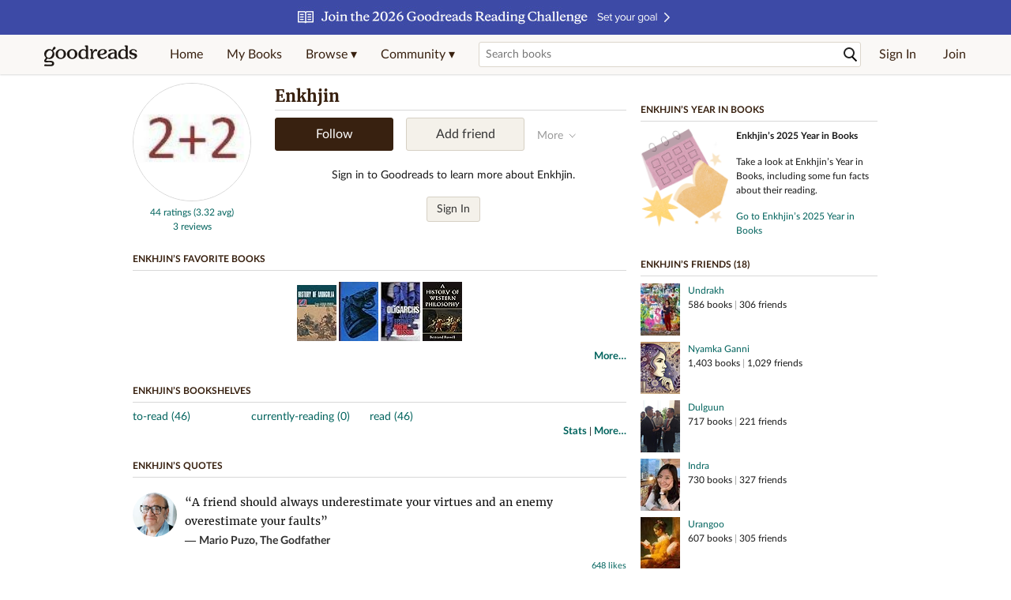

--- FILE ---
content_type: text/html; charset=utf-8
request_url: https://www.goodreads.com/user/show/3832342-enkhjin
body_size: 20346
content:
<!DOCTYPE html>
<html class="desktop withSiteHeaderTopFullImage
">
<head prefix="og: http://ogp.me/ns# fb: http://ogp.me/ns/fb# profile: http://ogp.me/ns/profile#">
  <title>Enkhjin - The United States (92 books)</title>

<meta content='Enkhjin has 92 books on Goodreads' name='description'>
<meta content='telephone=no' name='format-detection'>
<link href='https://www.goodreads.com/user/show/3832342-enkhjin' rel='canonical'>
  <meta property="og:title" content="Enkhjin"/>
<meta property="og:type" content="profile"/>
<meta property="og:site_name" content="Goodreads"/>
<meta property="og:description" content="Enkhjin has 92 books on Goodreads"/>
<meta property="og:image" content="https://images.gr-assets.com/users/1277429578p5/3832342.jpg"/>
<meta property="og:url" content="https://www.goodreads.com/user/show/3832342-enkhjin">
<meta property="profile:first_name" content="Enkhjin">
<meta property="fb:app_id" content="2415071772"/>




    <script type="text/javascript"> var ue_t0=window.ue_t0||+new Date();
 </script>
  <script type="text/javascript">
    var ue_mid = "A1PQBFHBHS6YH1";
    var ue_sn = "www.goodreads.com";
    var ue_furl = "fls-na.amazon.com";
    var ue_sid = "198-1823380-4373986";
    var ue_id = "NVWXTBY30SX546H1AD8N";

    (function(e){var c=e;var a=c.ue||{};a.main_scope="mainscopecsm";a.q=[];a.t0=c.ue_t0||+new Date();a.d=g;function g(h){return +new Date()-(h?0:a.t0)}function d(h){return function(){a.q.push({n:h,a:arguments,t:a.d()})}}function b(m,l,h,j,i){var k={m:m,f:l,l:h,c:""+j,err:i,fromOnError:1,args:arguments};c.ueLogError(k);return false}b.skipTrace=1;e.onerror=b;function f(){c.uex("ld")}if(e.addEventListener){e.addEventListener("load",f,false)}else{if(e.attachEvent){e.attachEvent("onload",f)}}a.tag=d("tag");a.log=d("log");a.reset=d("rst");c.ue_csm=c;c.ue=a;c.ueLogError=d("err");c.ues=d("ues");c.uet=d("uet");c.uex=d("uex");c.uet("ue")})(window);(function(e,d){var a=e.ue||{};function c(g){if(!g){return}var f=d.head||d.getElementsByTagName("head")[0]||d.documentElement,h=d.createElement("script");h.async="async";h.src=g;f.insertBefore(h,f.firstChild)}function b(){var k=e.ue_cdn||"m.media-amazon.com",g=e.ue_cdns||"m.media-amazon.com",j="/images/G/01/csminstrumentation/",h=e.ue_file||"ue-full-11e51f253e8ad9d145f4ed644b40f692._V1_.js",f,i;if(h.indexOf("NSTRUMENTATION_FIL")>=0){return}if("ue_https" in e){f=e.ue_https}else{f=e.location&&e.location.protocol=="https:"?1:0}i=f?"https://":"http://";i+=f?g:k;i+=j;i+=h;c(i)}if(!e.ue_inline){if(a.loadUEFull){a.loadUEFull()}else{b()}}a.uels=c;e.ue=a})(window,document);

    if (window.ue && window.ue.tag) { window.ue.tag('user:show:signed_out', ue.main_scope);window.ue.tag('user:show:signed_out:desktop', ue.main_scope); }
  </script>

  <!-- * Copied from https://info.analytics.a2z.com/#/docs/data_collection/csa/onboard */ -->
<script>
  //<![CDATA[
    !function(){function n(n,t){var r=i(n);return t&&(r=r("instance",t)),r}var r=[],c=0,i=function(t){return function(){var n=c++;return r.push([t,[].slice.call(arguments,0),n,{time:Date.now()}]),i(n)}};n._s=r,this.csa=n}();
    
    if (window.csa) {
      window.csa("Config", {
        "Application": "GoodreadsMonolith",
        "Events.SushiEndpoint": "https://unagi.amazon.com/1/events/com.amazon.csm.csa.prod",
        "Events.Namespace": "csa",
        "CacheDetection.RequestID": "NVWXTBY30SX546H1AD8N",
        "ObfuscatedMarketplaceId": "A1PQBFHBHS6YH1"
      });
    
      window.csa("Events")("setEntity", {
        session: { id: "198-1823380-4373986" },
        page: {requestId: "NVWXTBY30SX546H1AD8N", meaningful: "interactive"}
      });
    }
    
    var e = document.createElement("script"); e.src = "https://m.media-amazon.com/images/I/41mrkPcyPwL.js"; document.head.appendChild(e);
  //]]>
</script>


          <script type="text/javascript">
        if (window.Mobvious === undefined) {
          window.Mobvious = {};
        }
        window.Mobvious.device_type = 'desktop';
        </script>


  
<script src="https://s.gr-assets.com/assets/webfontloader-f0d95107f593df01d332dddc54e598cb.js"></script>
<script>
//<![CDATA[

  WebFont.load({
    classes: false,
    custom: {
      families: ["Lato:n4,n7,i4", "Merriweather:n4,n7,i4"],
      urls: ["https://s.gr-assets.com/assets/gr/fonts-cf24b9fb9a07049b1cf20d385104c1a8.css"]
    }
  });

//]]>
</script>

  <link rel="stylesheet" media="all" href="https://s.gr-assets.com/assets/goodreads-dbae0a4aacf2920f43b7053e28e08b75.css" />

    <link rel="stylesheet" media="screen" href="https://s.gr-assets.com/assets/user/show-61867ee1d94abd31126f83090d3e7ac0.css" />


  <link rel="stylesheet" media="screen" href="https://s.gr-assets.com/assets/common_images-52bf53648cedebbe6988969ad4c628e3.css" />

  <script type="text/javascript">
    window.CKEDITOR_BASEPATH = 'https://s.gr-assets.com/assets/ckeditor/';
  </script>

  <script src="https://s.gr-assets.com/assets/desktop/libraries-c07ee2e4be9ade4a64546b3ec60b523b.js"></script>
  <script src="https://s.gr-assets.com/assets/application-8fecfbed85cd679be5d43c74ec00ed1c.js"></script>

    <script>
  //<![CDATA[
    var gptAdSlots = gptAdSlots || [];
    var googletag = googletag || {};
    googletag.cmd = googletag.cmd || [];
    (function() {
      var gads = document.createElement("script");
      gads.async = true;
      gads.type = "text/javascript";
      var useSSL = "https:" == document.location.protocol;
      gads.src = (useSSL ? "https:" : "http:") +
      "//securepubads.g.doubleclick.net/tag/js/gpt.js";
      var node = document.getElementsByTagName("script")[0];
      node.parentNode.insertBefore(gads, node);
    })();
    // page settings
  //]]>
</script>
<script>
  //<![CDATA[
    googletag.cmd.push(function() {
      googletag.pubads().setTargeting("sid", "osid.a22bb7c09908b00fe12099a37863cdeb");
    googletag.pubads().setTargeting("grsession", "osid.a22bb7c09908b00fe12099a37863cdeb");
    googletag.pubads().setTargeting("surface", "desktop");
    googletag.pubads().setTargeting("signedin", "false");
    googletag.pubads().setTargeting("gr_author", "false");
    googletag.pubads().setTargeting("author", []);
    googletag.pubads().setTargeting("shelf", ["toread","currentlyreading","read"]);
    googletag.pubads().setTargeting("tags", ["2","3","422882"]);
    googletag.pubads().setTargeting("gtargeting", "1");
    googletag.pubads().setTargeting("resource", "user_3832342");
      googletag.pubads().enableAsyncRendering();
      googletag.pubads().enableSingleRequest();
      googletag.pubads().collapseEmptyDivs(true);
      googletag.pubads().disableInitialLoad();
      googletag.setConfig({
        safeFrame: {
          forceSafeFrame: true,
          sandbox: true
        }
      });
      googletag.enableServices();
    });
  //]]>
</script>
<script>
  //<![CDATA[
    ! function(a9, a, p, s, t, A, g) {
      if (a[a9]) return;
    
      function q(c, r) {
        a[a9]._Q.push([c, r])
      }
      a[a9] = {
      init: function() {
        q("i", arguments)
      },
      fetchBids: function() {
        q("f", arguments)
      },
      setDisplayBids: function() {},
        _Q: []
      };
      A = p.createElement(s);
      A.async = !0;
      A.src = t;
      g = p.getElementsByTagName(s)[0];
      g.parentNode.insertBefore(A, g)
    }("apstag", window, document, "script", "//c.amazon-adsystem.com/aax2/apstag.js");
    
    apstag.init({
      pubID: '3211', adServer: 'googletag', bidTimeout: 4e3, deals: true, params: { aps_privacy: '1YN' }
    });
  //]]>
</script>



  <meta name="csrf-param" content="authenticity_token" />
<meta name="csrf-token" content="pjjhA2Pam13HjVnwPpQPsSZd4Zk5OBUmDJqnMVBSk++2stqE7kf9s7SDTupLfXK0faVPUcnKHJP4VeNF0kvBcw==" />

  <meta name="request-id" content="NVWXTBY30SX546H1AD8N" />

    <script src="https://s.gr-assets.com/assets/react_client_side/external_dependencies-2e2b90fafc.js" defer="defer"></script>
<script src="https://s.gr-assets.com/assets/react_client_side/site_header-30df57490b.js" defer="defer"></script>
<script src="https://s.gr-assets.com/assets/react_client_side/custom_react_ujs-b1220d5e0a4820e90b905c302fc5cb52.js" defer="defer"></script>


  <script>
  //<![CDATA[
    $grfb.init.done(function() {
      if (this.auth.status === "not_authorized") {
        // logged into Facebook user but not a GR app user; show FB button
        $j("#generalRegPrompt").hide();
      } else {
        $j("#facebookRegPrompt").hide();
      }
      $j("#connectPrompt").show();
    });
  //]]>
</script>


  <link rel="alternate" type="application/atom+xml" title="Bookshelves" href="https://www.goodreads.com/review/list_rss/3832342" />
  <link rel="alternate" type="application/atom+xml" title="Enkhjin's Updates" href="https://www.goodreads.com/user/updates_rss/3832342" />
    <link rel="alternate" type="application/rss+xml" title="Enkhjin’s Updates" href="https://www.goodreads.com/user/updates_rss/3832342?v=as" />


  <link rel="search" type="application/opensearchdescription+xml" href="/opensearch.xml" title="Goodreads">

    <meta name="description" content="Enkhjin has 92 books on Goodreads">


  <meta content='summary' name='twitter:card'>
<meta content='@goodreads' name='twitter:site'>
<meta content='Enkhjin - The United States (92 books)' name='twitter:title'>
<meta content='Enkhjin has 92 books on Goodreads' name='twitter:description'>


  <meta name="verify-v1" content="cEf8XOH0pulh1aYQeZ1gkXHsQ3dMPSyIGGYqmF53690=">
  <meta name="google-site-verification" content="PfFjeZ9OK1RrUrKlmAPn_iZJ_vgHaZO1YQ-QlG2VsJs" />
  <meta name="apple-itunes-app" content="app-id=355833469">
</head>


<body class="">
<div data-react-class="ReactComponents.StoresInitializer" data-react-props="{}"><noscript data-reactid=".205pq0ojphq" data-react-checksum="-1263595196"></noscript></div>

<script src="https://s.gr-assets.com/assets/fb_dep_form-e2e4a0d9dc062011458143c32b2d789b.js"></script>

<div class="content" id="bodycontainer" style="">
    <script>
  //<![CDATA[
    var initializeGrfb = function() {
      $grfb.initialize({
        appId: "2415071772"
      });
    };
    if (typeof $grfb !== "undefined") {
      initializeGrfb();
    } else {
      window.addEventListener("DOMContentLoaded", function() {
        if (typeof $grfb !== "undefined") {
          initializeGrfb();
        }
      });
    }
  //]]>
</script>

<script>
  //<![CDATA[
    function loadScript(url, callback) {
      var script = document.createElement("script");
      script.type = "text/javascript";
    
      if (script.readyState) {  //Internet Explorer
          script.onreadystatechange = function() {
            if (script.readyState == "loaded" ||
                    script.readyState == "complete") {
              script.onreadystatechange = null;
              callback();
            }
          };
      } else {  //Other browsers
        script.onload = function() {
          callback();
        };
      }
    
      script.src = url;
      document.getElementsByTagName("head")[0].appendChild(script);
    }
    
    function initAppleId() {
      AppleID.auth.init({
        clientId : 'com.goodreads.app', 
        scope : 'name email',
        redirectURI: 'https://www.goodreads.com/apple_users/sign_in_with_apple_web',
        state: 'apple_oauth_state_81f31a87-c641-4a33-ac09-602b12456abd'
      });
    }
    
    var initializeSiwa = function() {
      var APPLE_SIGN_IN_JS_URL =  "https://appleid.cdn-apple.com/appleauth/static/jsapi/appleid/1/en_US/appleid.auth.js"
      loadScript(APPLE_SIGN_IN_JS_URL, initAppleId);
    };
    if (typeof AppleID !== "undefined") {
      initAppleId();
    } else {
      initializeSiwa();
    }
  //]]>
</script>

<div class='siteHeader'>
<div data-react-class="ReactComponents.HeaderStoreConnector" data-react-props="{&quot;myBooksUrl&quot;:&quot;/review/list?ref=nav_mybooks&quot;,&quot;browseUrl&quot;:&quot;/book?ref=nav_brws&quot;,&quot;recommendationsUrl&quot;:&quot;/recommendations?ref=nav_brws_recs&quot;,&quot;choiceAwardsUrl&quot;:&quot;/choiceawards?ref=nav_brws_gca&quot;,&quot;genresIndexUrl&quot;:&quot;/genres?ref=nav_brws_genres&quot;,&quot;giveawayUrl&quot;:&quot;/giveaway?ref=nav_brws_giveaways&quot;,&quot;exploreUrl&quot;:&quot;/book?ref=nav_brws_explore&quot;,&quot;homeUrl&quot;:&quot;/?ref=nav_home&quot;,&quot;listUrl&quot;:&quot;/list?ref=nav_brws_lists&quot;,&quot;newsUrl&quot;:&quot;/news?ref=nav_brws_news&quot;,&quot;communityUrl&quot;:&quot;/group?ref=nav_comm&quot;,&quot;groupsUrl&quot;:&quot;/group?ref=nav_comm_groups&quot;,&quot;quotesUrl&quot;:&quot;/quotes?ref=nav_comm_quotes&quot;,&quot;featuredAskAuthorUrl&quot;:&quot;/ask_the_author?ref=nav_comm_askauthor&quot;,&quot;autocompleteUrl&quot;:&quot;/book/auto_complete&quot;,&quot;defaultLogoActionUrl&quot;:&quot;/&quot;,&quot;topFullImage&quot;:{&quot;clickthroughUrl&quot;:&quot;https://www.goodreads.com/readingchallenges?ref=rc_jan_26_ss&quot;,&quot;altText&quot;:&quot;2026 Reading Challenge &quot;,&quot;backgroundColor&quot;:&quot;#3D4AA6&quot;,&quot;xs&quot;:{&quot;1x&quot;:&quot;https://i.gr-assets.com/images/S/compressed.photo.goodreads.com/siteheaderbannerimages/1766173323i/639.jpg&quot;,&quot;2x&quot;:&quot;https://i.gr-assets.com/images/S/compressed.photo.goodreads.com/siteheaderbannerimages/1766173328i/640.jpg&quot;},&quot;md&quot;:{&quot;1x&quot;:&quot;https://i.gr-assets.com/images/S/compressed.photo.goodreads.com/siteheaderbannerimages/1766173312i/637.jpg&quot;,&quot;2x&quot;:&quot;https://i.gr-assets.com/images/S/compressed.photo.goodreads.com/siteheaderbannerimages/1766173317i/638.jpg&quot;}},&quot;logo&quot;:{&quot;clickthroughUrl&quot;:&quot;/&quot;,&quot;altText&quot;:&quot;Goodreads Home&quot;},&quot;searchPath&quot;:&quot;/search&quot;,&quot;newReleasesUrl&quot;:&quot;/book/popular_by_date/2026/1?ref=nav_brws_newrels&quot;,&quot;signInUrl&quot;:&quot;/user/sign_in&quot;,&quot;signUpUrl&quot;:&quot;/user/sign_up&quot;,&quot;signInWithReturnUrl&quot;:true,&quot;deployServices&quot;:[],&quot;defaultLogoAltText&quot;:&quot;Goodreads Home&quot;,&quot;mobviousDeviceType&quot;:&quot;desktop&quot;}"><header data-reactid=".1puj1svzmxq" data-react-checksum="1775542427"><div class="siteHeader__topFullImageContainer" style="background-color:#3D4AA6;" data-reactid=".1puj1svzmxq.0"><a class="siteHeader__topFullImageLink" href="https://www.goodreads.com/readingchallenges?ref=rc_jan_26_ss" data-reactid=".1puj1svzmxq.0.0"><picture data-reactid=".1puj1svzmxq.0.0.0"><source media="(min-width: 768px)" srcset="https://i.gr-assets.com/images/S/compressed.photo.goodreads.com/siteheaderbannerimages/1766173312i/637.jpg 1x, https://i.gr-assets.com/images/S/compressed.photo.goodreads.com/siteheaderbannerimages/1766173317i/638.jpg 2x" data-reactid=".1puj1svzmxq.0.0.0.0"/><img alt="2026 Reading Challenge " class="siteHeader__topFullImage" src="https://i.gr-assets.com/images/S/compressed.photo.goodreads.com/siteheaderbannerimages/1766173323i/639.jpg" srcset="https://i.gr-assets.com/images/S/compressed.photo.goodreads.com/siteheaderbannerimages/1766173328i/640.jpg 2x" data-reactid=".1puj1svzmxq.0.0.0.1"/></picture></a></div><div class="siteHeader__topLine gr-box gr-box--withShadow" data-reactid=".1puj1svzmxq.1"><div class="siteHeader__contents" data-reactid=".1puj1svzmxq.1.0"><div class="siteHeader__topLevelItem siteHeader__topLevelItem--searchIcon" data-reactid=".1puj1svzmxq.1.0.0"><button class="siteHeader__searchIcon gr-iconButton" aria-label="Toggle search" type="button" data-ux-click="true" data-reactid=".1puj1svzmxq.1.0.0.0"></button></div><a href="/" class="siteHeader__logo" aria-label="Goodreads Home" title="Goodreads Home" data-reactid=".1puj1svzmxq.1.0.1"></a><nav class="siteHeader__primaryNavInline" data-reactid=".1puj1svzmxq.1.0.2"><ul role="menu" class="siteHeader__menuList" data-reactid=".1puj1svzmxq.1.0.2.0"><li class="siteHeader__topLevelItem siteHeader__topLevelItem--home" data-reactid=".1puj1svzmxq.1.0.2.0.0"><a href="/?ref=nav_home" class="siteHeader__topLevelLink" data-reactid=".1puj1svzmxq.1.0.2.0.0.0">Home</a></li><li class="siteHeader__topLevelItem" data-reactid=".1puj1svzmxq.1.0.2.0.1"><a href="/review/list?ref=nav_mybooks" class="siteHeader__topLevelLink" data-reactid=".1puj1svzmxq.1.0.2.0.1.0">My Books</a></li><li class="siteHeader__topLevelItem" data-reactid=".1puj1svzmxq.1.0.2.0.2"><div class="primaryNavMenu primaryNavMenu--siteHeaderBrowseMenu ignore-react-onclickoutside" data-reactid=".1puj1svzmxq.1.0.2.0.2.0"><a class="primaryNavMenu__trigger primaryNavMenu__trigger--siteHeaderBrowseMenu" href="/book?ref=nav_brws" role="button" aria-haspopup="true" aria-expanded="false" data-ux-click="true" data-reactid=".1puj1svzmxq.1.0.2.0.2.0.0"><span data-reactid=".1puj1svzmxq.1.0.2.0.2.0.0.0">Browse ▾</span></a><div class="primaryNavMenu__menu gr-box gr-box--withShadowLarge wide" role="menu" data-reactid=".1puj1svzmxq.1.0.2.0.2.0.1"><div class="siteHeader__browseMenuDropdown" data-reactid=".1puj1svzmxq.1.0.2.0.2.0.1.0"><ul class="siteHeader__subNav" data-reactid=".1puj1svzmxq.1.0.2.0.2.0.1.0.0"><li role="menuitem Recommendations" class="menuLink" aria-label="Recommendations" data-reactid=".1puj1svzmxq.1.0.2.0.2.0.1.0.0.0"><a href="/recommendations?ref=nav_brws_recs" class="siteHeader__subNavLink" data-reactid=".1puj1svzmxq.1.0.2.0.2.0.1.0.0.0.0">Recommendations</a></li><li role="menuitem Choice Awards" class="menuLink" aria-label="Choice Awards" data-reactid=".1puj1svzmxq.1.0.2.0.2.0.1.0.0.1"><a href="/choiceawards?ref=nav_brws_gca" class="siteHeader__subNavLink" data-reactid=".1puj1svzmxq.1.0.2.0.2.0.1.0.0.1.0">Choice Awards</a></li><li role="menuitem Genres" class="menuLink" aria-label="Genres" data-reactid=".1puj1svzmxq.1.0.2.0.2.0.1.0.0.2"><a href="/genres?ref=nav_brws_genres" class="siteHeader__subNavLink siteHeader__subNavLink--genresIndex" data-reactid=".1puj1svzmxq.1.0.2.0.2.0.1.0.0.2.0">Genres</a></li><li role="menuitem Giveaways" class="menuLink" aria-label="Giveaways" data-reactid=".1puj1svzmxq.1.0.2.0.2.0.1.0.0.3"><a href="/giveaway?ref=nav_brws_giveaways" class="siteHeader__subNavLink" data-reactid=".1puj1svzmxq.1.0.2.0.2.0.1.0.0.3.0">Giveaways</a></li><li role="menuitem New Releases" class="menuLink" aria-label="New Releases" data-reactid=".1puj1svzmxq.1.0.2.0.2.0.1.0.0.4"><a href="/book/popular_by_date/2026/1?ref=nav_brws_newrels" class="siteHeader__subNavLink" data-reactid=".1puj1svzmxq.1.0.2.0.2.0.1.0.0.4.0">New Releases</a></li><li role="menuitem Lists" class="menuLink" aria-label="Lists" data-reactid=".1puj1svzmxq.1.0.2.0.2.0.1.0.0.5"><a href="/list?ref=nav_brws_lists" class="siteHeader__subNavLink" data-reactid=".1puj1svzmxq.1.0.2.0.2.0.1.0.0.5.0">Lists</a></li><li role="menuitem Explore" class="menuLink" aria-label="Explore" data-reactid=".1puj1svzmxq.1.0.2.0.2.0.1.0.0.6"><a href="/book?ref=nav_brws_explore" class="siteHeader__subNavLink" data-reactid=".1puj1svzmxq.1.0.2.0.2.0.1.0.0.6.0">Explore</a></li><li role="menuitem News &amp; Interviews" class="menuLink" aria-label="News &amp; Interviews" data-reactid=".1puj1svzmxq.1.0.2.0.2.0.1.0.0.7"><a href="/news?ref=nav_brws_news" class="siteHeader__subNavLink" data-reactid=".1puj1svzmxq.1.0.2.0.2.0.1.0.0.7.0">News &amp; Interviews</a></li></ul><div class="siteHeader__spotlight siteHeader__spotlight--withoutSubMenu" data-reactid=".1puj1svzmxq.1.0.2.0.2.0.1.0.1"><div class="genreListContainer" data-reactid=".1puj1svzmxq.1.0.2.0.2.0.1.0.1.0"><div class="siteHeader__heading siteHeader__title" data-reactid=".1puj1svzmxq.1.0.2.0.2.0.1.0.1.0.0">Genres</div><ul class="genreList" data-reactid=".1puj1svzmxq.1.0.2.0.2.0.1.0.1.0.1:$genreList0"><li role="menuitem" class="genreList__genre" data-reactid=".1puj1svzmxq.1.0.2.0.2.0.1.0.1.0.1:$genreList0.0:$Art"><a href="/genres/art" class="genreList__genreLink gr-hyperlink gr-hyperlink--naked" data-reactid=".1puj1svzmxq.1.0.2.0.2.0.1.0.1.0.1:$genreList0.0:$Art.0">Art</a></li><li role="menuitem" class="genreList__genre" data-reactid=".1puj1svzmxq.1.0.2.0.2.0.1.0.1.0.1:$genreList0.0:$Biography"><a href="/genres/biography" class="genreList__genreLink gr-hyperlink gr-hyperlink--naked" data-reactid=".1puj1svzmxq.1.0.2.0.2.0.1.0.1.0.1:$genreList0.0:$Biography.0">Biography</a></li><li role="menuitem" class="genreList__genre" data-reactid=".1puj1svzmxq.1.0.2.0.2.0.1.0.1.0.1:$genreList0.0:$Business"><a href="/genres/business" class="genreList__genreLink gr-hyperlink gr-hyperlink--naked" data-reactid=".1puj1svzmxq.1.0.2.0.2.0.1.0.1.0.1:$genreList0.0:$Business.0">Business</a></li><li role="menuitem" class="genreList__genre" data-reactid=".1puj1svzmxq.1.0.2.0.2.0.1.0.1.0.1:$genreList0.0:$Children&#x27;s"><a href="/genres/children-s" class="genreList__genreLink gr-hyperlink gr-hyperlink--naked" data-reactid=".1puj1svzmxq.1.0.2.0.2.0.1.0.1.0.1:$genreList0.0:$Children&#x27;s.0">Children&#x27;s</a></li><li role="menuitem" class="genreList__genre" data-reactid=".1puj1svzmxq.1.0.2.0.2.0.1.0.1.0.1:$genreList0.0:$Christian"><a href="/genres/christian" class="genreList__genreLink gr-hyperlink gr-hyperlink--naked" data-reactid=".1puj1svzmxq.1.0.2.0.2.0.1.0.1.0.1:$genreList0.0:$Christian.0">Christian</a></li><li role="menuitem" class="genreList__genre" data-reactid=".1puj1svzmxq.1.0.2.0.2.0.1.0.1.0.1:$genreList0.0:$Classics"><a href="/genres/classics" class="genreList__genreLink gr-hyperlink gr-hyperlink--naked" data-reactid=".1puj1svzmxq.1.0.2.0.2.0.1.0.1.0.1:$genreList0.0:$Classics.0">Classics</a></li><li role="menuitem" class="genreList__genre" data-reactid=".1puj1svzmxq.1.0.2.0.2.0.1.0.1.0.1:$genreList0.0:$Comics"><a href="/genres/comics" class="genreList__genreLink gr-hyperlink gr-hyperlink--naked" data-reactid=".1puj1svzmxq.1.0.2.0.2.0.1.0.1.0.1:$genreList0.0:$Comics.0">Comics</a></li><li role="menuitem" class="genreList__genre" data-reactid=".1puj1svzmxq.1.0.2.0.2.0.1.0.1.0.1:$genreList0.0:$Cookbooks"><a href="/genres/cookbooks" class="genreList__genreLink gr-hyperlink gr-hyperlink--naked" data-reactid=".1puj1svzmxq.1.0.2.0.2.0.1.0.1.0.1:$genreList0.0:$Cookbooks.0">Cookbooks</a></li><li role="menuitem" class="genreList__genre" data-reactid=".1puj1svzmxq.1.0.2.0.2.0.1.0.1.0.1:$genreList0.0:$Ebooks"><a href="/genres/ebooks" class="genreList__genreLink gr-hyperlink gr-hyperlink--naked" data-reactid=".1puj1svzmxq.1.0.2.0.2.0.1.0.1.0.1:$genreList0.0:$Ebooks.0">Ebooks</a></li><li role="menuitem" class="genreList__genre" data-reactid=".1puj1svzmxq.1.0.2.0.2.0.1.0.1.0.1:$genreList0.0:$Fantasy"><a href="/genres/fantasy" class="genreList__genreLink gr-hyperlink gr-hyperlink--naked" data-reactid=".1puj1svzmxq.1.0.2.0.2.0.1.0.1.0.1:$genreList0.0:$Fantasy.0">Fantasy</a></li></ul><ul class="genreList" data-reactid=".1puj1svzmxq.1.0.2.0.2.0.1.0.1.0.1:$genreList1"><li role="menuitem" class="genreList__genre" data-reactid=".1puj1svzmxq.1.0.2.0.2.0.1.0.1.0.1:$genreList1.0:$Fiction"><a href="/genres/fiction" class="genreList__genreLink gr-hyperlink gr-hyperlink--naked" data-reactid=".1puj1svzmxq.1.0.2.0.2.0.1.0.1.0.1:$genreList1.0:$Fiction.0">Fiction</a></li><li role="menuitem" class="genreList__genre" data-reactid=".1puj1svzmxq.1.0.2.0.2.0.1.0.1.0.1:$genreList1.0:$Graphic Novels"><a href="/genres/graphic-novels" class="genreList__genreLink gr-hyperlink gr-hyperlink--naked" data-reactid=".1puj1svzmxq.1.0.2.0.2.0.1.0.1.0.1:$genreList1.0:$Graphic Novels.0">Graphic Novels</a></li><li role="menuitem" class="genreList__genre" data-reactid=".1puj1svzmxq.1.0.2.0.2.0.1.0.1.0.1:$genreList1.0:$Historical Fiction"><a href="/genres/historical-fiction" class="genreList__genreLink gr-hyperlink gr-hyperlink--naked" data-reactid=".1puj1svzmxq.1.0.2.0.2.0.1.0.1.0.1:$genreList1.0:$Historical Fiction.0">Historical Fiction</a></li><li role="menuitem" class="genreList__genre" data-reactid=".1puj1svzmxq.1.0.2.0.2.0.1.0.1.0.1:$genreList1.0:$History"><a href="/genres/history" class="genreList__genreLink gr-hyperlink gr-hyperlink--naked" data-reactid=".1puj1svzmxq.1.0.2.0.2.0.1.0.1.0.1:$genreList1.0:$History.0">History</a></li><li role="menuitem" class="genreList__genre" data-reactid=".1puj1svzmxq.1.0.2.0.2.0.1.0.1.0.1:$genreList1.0:$Horror"><a href="/genres/horror" class="genreList__genreLink gr-hyperlink gr-hyperlink--naked" data-reactid=".1puj1svzmxq.1.0.2.0.2.0.1.0.1.0.1:$genreList1.0:$Horror.0">Horror</a></li><li role="menuitem" class="genreList__genre" data-reactid=".1puj1svzmxq.1.0.2.0.2.0.1.0.1.0.1:$genreList1.0:$Memoir"><a href="/genres/memoir" class="genreList__genreLink gr-hyperlink gr-hyperlink--naked" data-reactid=".1puj1svzmxq.1.0.2.0.2.0.1.0.1.0.1:$genreList1.0:$Memoir.0">Memoir</a></li><li role="menuitem" class="genreList__genre" data-reactid=".1puj1svzmxq.1.0.2.0.2.0.1.0.1.0.1:$genreList1.0:$Music"><a href="/genres/music" class="genreList__genreLink gr-hyperlink gr-hyperlink--naked" data-reactid=".1puj1svzmxq.1.0.2.0.2.0.1.0.1.0.1:$genreList1.0:$Music.0">Music</a></li><li role="menuitem" class="genreList__genre" data-reactid=".1puj1svzmxq.1.0.2.0.2.0.1.0.1.0.1:$genreList1.0:$Mystery"><a href="/genres/mystery" class="genreList__genreLink gr-hyperlink gr-hyperlink--naked" data-reactid=".1puj1svzmxq.1.0.2.0.2.0.1.0.1.0.1:$genreList1.0:$Mystery.0">Mystery</a></li><li role="menuitem" class="genreList__genre" data-reactid=".1puj1svzmxq.1.0.2.0.2.0.1.0.1.0.1:$genreList1.0:$Nonfiction"><a href="/genres/non-fiction" class="genreList__genreLink gr-hyperlink gr-hyperlink--naked" data-reactid=".1puj1svzmxq.1.0.2.0.2.0.1.0.1.0.1:$genreList1.0:$Nonfiction.0">Nonfiction</a></li><li role="menuitem" class="genreList__genre" data-reactid=".1puj1svzmxq.1.0.2.0.2.0.1.0.1.0.1:$genreList1.0:$Poetry"><a href="/genres/poetry" class="genreList__genreLink gr-hyperlink gr-hyperlink--naked" data-reactid=".1puj1svzmxq.1.0.2.0.2.0.1.0.1.0.1:$genreList1.0:$Poetry.0">Poetry</a></li></ul><ul class="genreList" data-reactid=".1puj1svzmxq.1.0.2.0.2.0.1.0.1.0.1:$genreList2"><li role="menuitem" class="genreList__genre" data-reactid=".1puj1svzmxq.1.0.2.0.2.0.1.0.1.0.1:$genreList2.0:$Psychology"><a href="/genres/psychology" class="genreList__genreLink gr-hyperlink gr-hyperlink--naked" data-reactid=".1puj1svzmxq.1.0.2.0.2.0.1.0.1.0.1:$genreList2.0:$Psychology.0">Psychology</a></li><li role="menuitem" class="genreList__genre" data-reactid=".1puj1svzmxq.1.0.2.0.2.0.1.0.1.0.1:$genreList2.0:$Romance"><a href="/genres/romance" class="genreList__genreLink gr-hyperlink gr-hyperlink--naked" data-reactid=".1puj1svzmxq.1.0.2.0.2.0.1.0.1.0.1:$genreList2.0:$Romance.0">Romance</a></li><li role="menuitem" class="genreList__genre" data-reactid=".1puj1svzmxq.1.0.2.0.2.0.1.0.1.0.1:$genreList2.0:$Science"><a href="/genres/science" class="genreList__genreLink gr-hyperlink gr-hyperlink--naked" data-reactid=".1puj1svzmxq.1.0.2.0.2.0.1.0.1.0.1:$genreList2.0:$Science.0">Science</a></li><li role="menuitem" class="genreList__genre" data-reactid=".1puj1svzmxq.1.0.2.0.2.0.1.0.1.0.1:$genreList2.0:$Science Fiction"><a href="/genres/science-fiction" class="genreList__genreLink gr-hyperlink gr-hyperlink--naked" data-reactid=".1puj1svzmxq.1.0.2.0.2.0.1.0.1.0.1:$genreList2.0:$Science Fiction.0">Science Fiction</a></li><li role="menuitem" class="genreList__genre" data-reactid=".1puj1svzmxq.1.0.2.0.2.0.1.0.1.0.1:$genreList2.0:$Self Help"><a href="/genres/self-help" class="genreList__genreLink gr-hyperlink gr-hyperlink--naked" data-reactid=".1puj1svzmxq.1.0.2.0.2.0.1.0.1.0.1:$genreList2.0:$Self Help.0">Self Help</a></li><li role="menuitem" class="genreList__genre" data-reactid=".1puj1svzmxq.1.0.2.0.2.0.1.0.1.0.1:$genreList2.0:$Sports"><a href="/genres/sports" class="genreList__genreLink gr-hyperlink gr-hyperlink--naked" data-reactid=".1puj1svzmxq.1.0.2.0.2.0.1.0.1.0.1:$genreList2.0:$Sports.0">Sports</a></li><li role="menuitem" class="genreList__genre" data-reactid=".1puj1svzmxq.1.0.2.0.2.0.1.0.1.0.1:$genreList2.0:$Thriller"><a href="/genres/thriller" class="genreList__genreLink gr-hyperlink gr-hyperlink--naked" data-reactid=".1puj1svzmxq.1.0.2.0.2.0.1.0.1.0.1:$genreList2.0:$Thriller.0">Thriller</a></li><li role="menuitem" class="genreList__genre" data-reactid=".1puj1svzmxq.1.0.2.0.2.0.1.0.1.0.1:$genreList2.0:$Travel"><a href="/genres/travel" class="genreList__genreLink gr-hyperlink gr-hyperlink--naked" data-reactid=".1puj1svzmxq.1.0.2.0.2.0.1.0.1.0.1:$genreList2.0:$Travel.0">Travel</a></li><li role="menuitem" class="genreList__genre" data-reactid=".1puj1svzmxq.1.0.2.0.2.0.1.0.1.0.1:$genreList2.0:$Young Adult"><a href="/genres/young-adult" class="genreList__genreLink gr-hyperlink gr-hyperlink--naked" data-reactid=".1puj1svzmxq.1.0.2.0.2.0.1.0.1.0.1:$genreList2.0:$Young Adult.0">Young Adult</a></li><li role="menuitem" class="genreList__genre" data-reactid=".1puj1svzmxq.1.0.2.0.2.0.1.0.1.0.1:$genreList2.1"><a href="/genres" class="genreList__genreLink gr-hyperlink gr-hyperlink--naked" data-reactid=".1puj1svzmxq.1.0.2.0.2.0.1.0.1.0.1:$genreList2.1.0">More Genres</a></li></ul></div></div></div></div></div></li><li class="siteHeader__topLevelItem siteHeader__topLevelItem--community" data-reactid=".1puj1svzmxq.1.0.2.0.3"><div class="primaryNavMenu ignore-react-onclickoutside" data-reactid=".1puj1svzmxq.1.0.2.0.3.0"><a class="primaryNavMenu__trigger" href="/group?ref=nav_comm" role="button" aria-haspopup="true" aria-expanded="false" data-ux-click="true" data-reactid=".1puj1svzmxq.1.0.2.0.3.0.0"><span data-reactid=".1puj1svzmxq.1.0.2.0.3.0.0.0">Community ▾</span></a><div class="primaryNavMenu__menu gr-box gr-box--withShadowLarge" role="menu" data-reactid=".1puj1svzmxq.1.0.2.0.3.0.1"><ul class="siteHeader__subNav" data-reactid=".1puj1svzmxq.1.0.2.0.3.0.1.0"><li role="menuitem Groups" class="menuLink" aria-label="Groups" data-reactid=".1puj1svzmxq.1.0.2.0.3.0.1.0.0"><a href="/group?ref=nav_comm_groups" class="siteHeader__subNavLink" data-reactid=".1puj1svzmxq.1.0.2.0.3.0.1.0.0.0">Groups</a></li><li role="menuitem Quotes" class="menuLink" aria-label="Quotes" data-reactid=".1puj1svzmxq.1.0.2.0.3.0.1.0.2"><a href="/quotes?ref=nav_comm_quotes" class="siteHeader__subNavLink" data-reactid=".1puj1svzmxq.1.0.2.0.3.0.1.0.2.0">Quotes</a></li><li role="menuitem Ask the Author" class="menuLink" aria-label="Ask the Author" data-reactid=".1puj1svzmxq.1.0.2.0.3.0.1.0.3"><a href="/ask_the_author?ref=nav_comm_askauthor" class="siteHeader__subNavLink" data-reactid=".1puj1svzmxq.1.0.2.0.3.0.1.0.3.0">Ask the Author</a></li></ul></div></div></li></ul></nav><div accept-charset="UTF-8" class="searchBox searchBox--navbar" data-reactid=".1puj1svzmxq.1.0.3"><form autocomplete="off" action="/search" class="searchBox__form" role="search" aria-label="Search for books to add to your shelves" data-reactid=".1puj1svzmxq.1.0.3.0"><input class="searchBox__input searchBox__input--navbar" autocomplete="off" name="q" type="text" placeholder="Search books" aria-label="Search books" aria-controls="searchResults" data-reactid=".1puj1svzmxq.1.0.3.0.0"/><input type="hidden" name="qid" value="" data-reactid=".1puj1svzmxq.1.0.3.0.1"/><button type="submit" class="searchBox__icon--magnifyingGlass gr-iconButton searchBox__icon searchBox__icon--navbar" aria-label="Search" data-reactid=".1puj1svzmxq.1.0.3.0.2"></button></form></div><ul class="siteHeader__personal" data-reactid=".1puj1svzmxq.1.0.4"><li class="siteHeader__topLevelItem siteHeader__topLevelItem--signedOut" data-reactid=".1puj1svzmxq.1.0.4.0"><a href="/user/sign_in?returnurl=undefined" rel="nofollow" class="siteHeader__topLevelLink" data-reactid=".1puj1svzmxq.1.0.4.0.0">Sign In</a></li><li class="siteHeader__topLevelItem siteHeader__topLevelItem--signedOut" data-reactid=".1puj1svzmxq.1.0.4.1"><a href="/user/sign_up" rel="nofollow" class="siteHeader__topLevelLink" data-reactid=".1puj1svzmxq.1.0.4.1.0">Join</a></li></ul><div class="siteHeader__topLevelItem siteHeader__topLevelItem--signUp" data-reactid=".1puj1svzmxq.1.0.5"><a href="/user/sign_up" class="gr-button gr-button--dark" rel="nofollow" data-reactid=".1puj1svzmxq.1.0.5.0">Sign up</a></div><div class="modal modal--overlay modal--drawer" tabindex="0" data-reactid=".1puj1svzmxq.1.0.7"><div data-reactid=".1puj1svzmxq.1.0.7.0"><div class="modal__close" data-reactid=".1puj1svzmxq.1.0.7.0.0"><button type="button" class="gr-iconButton" data-reactid=".1puj1svzmxq.1.0.7.0.0.0"><img alt="Dismiss" src="//s.gr-assets.com/assets/gr/icons/icon_close_white-dbf4152deeef5bd3915d5d12210bf05f.svg" data-reactid=".1puj1svzmxq.1.0.7.0.0.0.0"/></button></div><div class="modal__content" data-reactid=".1puj1svzmxq.1.0.7.0.1"><div class="personalNavDrawer" data-reactid=".1puj1svzmxq.1.0.7.0.1.0"><div class="personalNavDrawer__personalNavContainer" data-reactid=".1puj1svzmxq.1.0.7.0.1.0.0"><noscript data-reactid=".1puj1svzmxq.1.0.7.0.1.0.0.0"></noscript></div><div class="personalNavDrawer__profileAndLinksContainer" data-reactid=".1puj1svzmxq.1.0.7.0.1.0.1"><div class="personalNavDrawer__profileContainer gr-mediaFlexbox gr-mediaFlexbox--alignItemsCenter" data-reactid=".1puj1svzmxq.1.0.7.0.1.0.1.0"><div class="gr-mediaFlexbox__media" data-reactid=".1puj1svzmxq.1.0.7.0.1.0.1.0.0"><img class="circularIcon circularIcon--large circularIcon--border" data-reactid=".1puj1svzmxq.1.0.7.0.1.0.1.0.0.0"/></div><div class="gr-mediaFlexbox__desc" data-reactid=".1puj1svzmxq.1.0.7.0.1.0.1.0.1"><a class="gr-hyperlink gr-hyperlink--bold" data-reactid=".1puj1svzmxq.1.0.7.0.1.0.1.0.1.0"></a><div class="u-displayBlock" data-reactid=".1puj1svzmxq.1.0.7.0.1.0.1.0.1.1"><a class="gr-hyperlink gr-hyperlink--naked" data-reactid=".1puj1svzmxq.1.0.7.0.1.0.1.0.1.1.0">View profile</a></div></div></div><div class="personalNavDrawer__profileMenuContainer" data-reactid=".1puj1svzmxq.1.0.7.0.1.0.1.1"><ul data-reactid=".1puj1svzmxq.1.0.7.0.1.0.1.1.0"><li role="menuitem Profile" class="menuLink" aria-label="Profile" data-reactid=".1puj1svzmxq.1.0.7.0.1.0.1.1.0.0"><span data-reactid=".1puj1svzmxq.1.0.7.0.1.0.1.1.0.0.0"><a class="siteHeader__subNavLink" data-reactid=".1puj1svzmxq.1.0.7.0.1.0.1.1.0.0.0.0">Profile</a></span></li><li role="menuitem Friends" class="menuLink" aria-label="Friends" data-reactid=".1puj1svzmxq.1.0.7.0.1.0.1.1.0.3"><a class="siteHeader__subNavLink" data-reactid=".1puj1svzmxq.1.0.7.0.1.0.1.1.0.3.0">Friends</a></li><li role="menuitem Groups" class="menuLink" aria-label="Groups" data-reactid=".1puj1svzmxq.1.0.7.0.1.0.1.1.0.4"><span data-reactid=".1puj1svzmxq.1.0.7.0.1.0.1.1.0.4.0"><a class="siteHeader__subNavLink" data-reactid=".1puj1svzmxq.1.0.7.0.1.0.1.1.0.4.0.0"><span data-reactid=".1puj1svzmxq.1.0.7.0.1.0.1.1.0.4.0.0.0">Groups</span></a></span></li><li role="menuitem Discussions" class="menuLink" aria-label="Discussions" data-reactid=".1puj1svzmxq.1.0.7.0.1.0.1.1.0.5"><a class="siteHeader__subNavLink" data-reactid=".1puj1svzmxq.1.0.7.0.1.0.1.1.0.5.0">Discussions</a></li><li role="menuitem Comments" class="menuLink" aria-label="Comments" data-reactid=".1puj1svzmxq.1.0.7.0.1.0.1.1.0.6"><a class="siteHeader__subNavLink" data-reactid=".1puj1svzmxq.1.0.7.0.1.0.1.1.0.6.0">Comments</a></li><li role="menuitem Reading Challenge" class="menuLink" aria-label="Reading Challenge" data-reactid=".1puj1svzmxq.1.0.7.0.1.0.1.1.0.7"><a class="siteHeader__subNavLink" data-reactid=".1puj1svzmxq.1.0.7.0.1.0.1.1.0.7.0">Reading Challenge</a></li><li role="menuitem Kindle Notes &amp; Highlights" class="menuLink" aria-label="Kindle Notes &amp; Highlights" data-reactid=".1puj1svzmxq.1.0.7.0.1.0.1.1.0.8"><a class="siteHeader__subNavLink" data-reactid=".1puj1svzmxq.1.0.7.0.1.0.1.1.0.8.0">Kindle Notes &amp; Highlights</a></li><li role="menuitem Quotes" class="menuLink" aria-label="Quotes" data-reactid=".1puj1svzmxq.1.0.7.0.1.0.1.1.0.9"><a class="siteHeader__subNavLink" data-reactid=".1puj1svzmxq.1.0.7.0.1.0.1.1.0.9.0">Quotes</a></li><li role="menuitem Favorite genres" class="menuLink" aria-label="Favorite genres" data-reactid=".1puj1svzmxq.1.0.7.0.1.0.1.1.0.a"><a class="siteHeader__subNavLink" data-reactid=".1puj1svzmxq.1.0.7.0.1.0.1.1.0.a.0">Favorite genres</a></li><li role="menuitem Friends&#x27; recommendations" class="menuLink" aria-label="Friends&#x27; recommendations" data-reactid=".1puj1svzmxq.1.0.7.0.1.0.1.1.0.b"><span data-reactid=".1puj1svzmxq.1.0.7.0.1.0.1.1.0.b.0"><a class="siteHeader__subNavLink" data-reactid=".1puj1svzmxq.1.0.7.0.1.0.1.1.0.b.0.0"><span data-reactid=".1puj1svzmxq.1.0.7.0.1.0.1.1.0.b.0.0.0">Friends’ recommendations</span></a></span></li><li role="menuitem Account settings" class="menuLink" aria-label="Account settings" data-reactid=".1puj1svzmxq.1.0.7.0.1.0.1.1.0.c"><a class="siteHeader__subNavLink u-topGrayBorder" data-reactid=".1puj1svzmxq.1.0.7.0.1.0.1.1.0.c.0">Account settings</a></li><li role="menuitem Help" class="menuLink" aria-label="Help" data-reactid=".1puj1svzmxq.1.0.7.0.1.0.1.1.0.d"><a class="siteHeader__subNavLink" data-reactid=".1puj1svzmxq.1.0.7.0.1.0.1.1.0.d.0">Help</a></li><li role="menuitem Sign out" class="menuLink" aria-label="Sign out" data-reactid=".1puj1svzmxq.1.0.7.0.1.0.1.1.0.e"><a class="siteHeader__subNavLink" data-method="POST" data-reactid=".1puj1svzmxq.1.0.7.0.1.0.1.1.0.e.0">Sign out</a></li></ul></div></div></div></div></div></div></div></div><div class="headroom-wrapper" data-reactid=".1puj1svzmxq.2"><div style="position:relative;top:0;left:0;right:0;z-index:1;-webkit-transform:translateY(0);-ms-transform:translateY(0);transform:translateY(0);" class="headroom headroom--unfixed" data-reactid=".1puj1svzmxq.2.0"><nav class="siteHeader__primaryNavSeparateLine gr-box gr-box--withShadow" data-reactid=".1puj1svzmxq.2.0.0"><ul role="menu" class="siteHeader__menuList" data-reactid=".1puj1svzmxq.2.0.0.0"><li class="siteHeader__topLevelItem siteHeader__topLevelItem--home" data-reactid=".1puj1svzmxq.2.0.0.0.0"><a href="/?ref=nav_home" class="siteHeader__topLevelLink" data-reactid=".1puj1svzmxq.2.0.0.0.0.0">Home</a></li><li class="siteHeader__topLevelItem" data-reactid=".1puj1svzmxq.2.0.0.0.1"><a href="/review/list?ref=nav_mybooks" class="siteHeader__topLevelLink" data-reactid=".1puj1svzmxq.2.0.0.0.1.0">My Books</a></li><li class="siteHeader__topLevelItem" data-reactid=".1puj1svzmxq.2.0.0.0.2"><div class="primaryNavMenu primaryNavMenu--siteHeaderBrowseMenu ignore-react-onclickoutside" data-reactid=".1puj1svzmxq.2.0.0.0.2.0"><a class="primaryNavMenu__trigger primaryNavMenu__trigger--siteHeaderBrowseMenu" href="/book?ref=nav_brws" role="button" aria-haspopup="true" aria-expanded="false" data-ux-click="true" data-reactid=".1puj1svzmxq.2.0.0.0.2.0.0"><span data-reactid=".1puj1svzmxq.2.0.0.0.2.0.0.0">Browse ▾</span></a><div class="primaryNavMenu__menu gr-box gr-box--withShadowLarge wide" role="menu" data-reactid=".1puj1svzmxq.2.0.0.0.2.0.1"><div class="siteHeader__browseMenuDropdown" data-reactid=".1puj1svzmxq.2.0.0.0.2.0.1.0"><ul class="siteHeader__subNav" data-reactid=".1puj1svzmxq.2.0.0.0.2.0.1.0.0"><li role="menuitem Recommendations" class="menuLink" aria-label="Recommendations" data-reactid=".1puj1svzmxq.2.0.0.0.2.0.1.0.0.0"><a href="/recommendations?ref=nav_brws_recs" class="siteHeader__subNavLink" data-reactid=".1puj1svzmxq.2.0.0.0.2.0.1.0.0.0.0">Recommendations</a></li><li role="menuitem Choice Awards" class="menuLink" aria-label="Choice Awards" data-reactid=".1puj1svzmxq.2.0.0.0.2.0.1.0.0.1"><a href="/choiceawards?ref=nav_brws_gca" class="siteHeader__subNavLink" data-reactid=".1puj1svzmxq.2.0.0.0.2.0.1.0.0.1.0">Choice Awards</a></li><li role="menuitem Genres" class="menuLink" aria-label="Genres" data-reactid=".1puj1svzmxq.2.0.0.0.2.0.1.0.0.2"><a href="/genres?ref=nav_brws_genres" class="siteHeader__subNavLink siteHeader__subNavLink--genresIndex" data-reactid=".1puj1svzmxq.2.0.0.0.2.0.1.0.0.2.0">Genres</a></li><li role="menuitem Giveaways" class="menuLink" aria-label="Giveaways" data-reactid=".1puj1svzmxq.2.0.0.0.2.0.1.0.0.3"><a href="/giveaway?ref=nav_brws_giveaways" class="siteHeader__subNavLink" data-reactid=".1puj1svzmxq.2.0.0.0.2.0.1.0.0.3.0">Giveaways</a></li><li role="menuitem New Releases" class="menuLink" aria-label="New Releases" data-reactid=".1puj1svzmxq.2.0.0.0.2.0.1.0.0.4"><a href="/book/popular_by_date/2026/1?ref=nav_brws_newrels" class="siteHeader__subNavLink" data-reactid=".1puj1svzmxq.2.0.0.0.2.0.1.0.0.4.0">New Releases</a></li><li role="menuitem Lists" class="menuLink" aria-label="Lists" data-reactid=".1puj1svzmxq.2.0.0.0.2.0.1.0.0.5"><a href="/list?ref=nav_brws_lists" class="siteHeader__subNavLink" data-reactid=".1puj1svzmxq.2.0.0.0.2.0.1.0.0.5.0">Lists</a></li><li role="menuitem Explore" class="menuLink" aria-label="Explore" data-reactid=".1puj1svzmxq.2.0.0.0.2.0.1.0.0.6"><a href="/book?ref=nav_brws_explore" class="siteHeader__subNavLink" data-reactid=".1puj1svzmxq.2.0.0.0.2.0.1.0.0.6.0">Explore</a></li><li role="menuitem News &amp; Interviews" class="menuLink" aria-label="News &amp; Interviews" data-reactid=".1puj1svzmxq.2.0.0.0.2.0.1.0.0.7"><a href="/news?ref=nav_brws_news" class="siteHeader__subNavLink" data-reactid=".1puj1svzmxq.2.0.0.0.2.0.1.0.0.7.0">News &amp; Interviews</a></li></ul><div class="siteHeader__spotlight siteHeader__spotlight--withoutSubMenu" data-reactid=".1puj1svzmxq.2.0.0.0.2.0.1.0.1"><div class="genreListContainer" data-reactid=".1puj1svzmxq.2.0.0.0.2.0.1.0.1.0"><div class="siteHeader__heading siteHeader__title" data-reactid=".1puj1svzmxq.2.0.0.0.2.0.1.0.1.0.0">Genres</div><ul class="genreList" data-reactid=".1puj1svzmxq.2.0.0.0.2.0.1.0.1.0.1:$genreList0"><li role="menuitem" class="genreList__genre" data-reactid=".1puj1svzmxq.2.0.0.0.2.0.1.0.1.0.1:$genreList0.0:$Art"><a href="/genres/art" class="genreList__genreLink gr-hyperlink gr-hyperlink--naked" data-reactid=".1puj1svzmxq.2.0.0.0.2.0.1.0.1.0.1:$genreList0.0:$Art.0">Art</a></li><li role="menuitem" class="genreList__genre" data-reactid=".1puj1svzmxq.2.0.0.0.2.0.1.0.1.0.1:$genreList0.0:$Biography"><a href="/genres/biography" class="genreList__genreLink gr-hyperlink gr-hyperlink--naked" data-reactid=".1puj1svzmxq.2.0.0.0.2.0.1.0.1.0.1:$genreList0.0:$Biography.0">Biography</a></li><li role="menuitem" class="genreList__genre" data-reactid=".1puj1svzmxq.2.0.0.0.2.0.1.0.1.0.1:$genreList0.0:$Business"><a href="/genres/business" class="genreList__genreLink gr-hyperlink gr-hyperlink--naked" data-reactid=".1puj1svzmxq.2.0.0.0.2.0.1.0.1.0.1:$genreList0.0:$Business.0">Business</a></li><li role="menuitem" class="genreList__genre" data-reactid=".1puj1svzmxq.2.0.0.0.2.0.1.0.1.0.1:$genreList0.0:$Children&#x27;s"><a href="/genres/children-s" class="genreList__genreLink gr-hyperlink gr-hyperlink--naked" data-reactid=".1puj1svzmxq.2.0.0.0.2.0.1.0.1.0.1:$genreList0.0:$Children&#x27;s.0">Children&#x27;s</a></li><li role="menuitem" class="genreList__genre" data-reactid=".1puj1svzmxq.2.0.0.0.2.0.1.0.1.0.1:$genreList0.0:$Christian"><a href="/genres/christian" class="genreList__genreLink gr-hyperlink gr-hyperlink--naked" data-reactid=".1puj1svzmxq.2.0.0.0.2.0.1.0.1.0.1:$genreList0.0:$Christian.0">Christian</a></li><li role="menuitem" class="genreList__genre" data-reactid=".1puj1svzmxq.2.0.0.0.2.0.1.0.1.0.1:$genreList0.0:$Classics"><a href="/genres/classics" class="genreList__genreLink gr-hyperlink gr-hyperlink--naked" data-reactid=".1puj1svzmxq.2.0.0.0.2.0.1.0.1.0.1:$genreList0.0:$Classics.0">Classics</a></li><li role="menuitem" class="genreList__genre" data-reactid=".1puj1svzmxq.2.0.0.0.2.0.1.0.1.0.1:$genreList0.0:$Comics"><a href="/genres/comics" class="genreList__genreLink gr-hyperlink gr-hyperlink--naked" data-reactid=".1puj1svzmxq.2.0.0.0.2.0.1.0.1.0.1:$genreList0.0:$Comics.0">Comics</a></li><li role="menuitem" class="genreList__genre" data-reactid=".1puj1svzmxq.2.0.0.0.2.0.1.0.1.0.1:$genreList0.0:$Cookbooks"><a href="/genres/cookbooks" class="genreList__genreLink gr-hyperlink gr-hyperlink--naked" data-reactid=".1puj1svzmxq.2.0.0.0.2.0.1.0.1.0.1:$genreList0.0:$Cookbooks.0">Cookbooks</a></li><li role="menuitem" class="genreList__genre" data-reactid=".1puj1svzmxq.2.0.0.0.2.0.1.0.1.0.1:$genreList0.0:$Ebooks"><a href="/genres/ebooks" class="genreList__genreLink gr-hyperlink gr-hyperlink--naked" data-reactid=".1puj1svzmxq.2.0.0.0.2.0.1.0.1.0.1:$genreList0.0:$Ebooks.0">Ebooks</a></li><li role="menuitem" class="genreList__genre" data-reactid=".1puj1svzmxq.2.0.0.0.2.0.1.0.1.0.1:$genreList0.0:$Fantasy"><a href="/genres/fantasy" class="genreList__genreLink gr-hyperlink gr-hyperlink--naked" data-reactid=".1puj1svzmxq.2.0.0.0.2.0.1.0.1.0.1:$genreList0.0:$Fantasy.0">Fantasy</a></li></ul><ul class="genreList" data-reactid=".1puj1svzmxq.2.0.0.0.2.0.1.0.1.0.1:$genreList1"><li role="menuitem" class="genreList__genre" data-reactid=".1puj1svzmxq.2.0.0.0.2.0.1.0.1.0.1:$genreList1.0:$Fiction"><a href="/genres/fiction" class="genreList__genreLink gr-hyperlink gr-hyperlink--naked" data-reactid=".1puj1svzmxq.2.0.0.0.2.0.1.0.1.0.1:$genreList1.0:$Fiction.0">Fiction</a></li><li role="menuitem" class="genreList__genre" data-reactid=".1puj1svzmxq.2.0.0.0.2.0.1.0.1.0.1:$genreList1.0:$Graphic Novels"><a href="/genres/graphic-novels" class="genreList__genreLink gr-hyperlink gr-hyperlink--naked" data-reactid=".1puj1svzmxq.2.0.0.0.2.0.1.0.1.0.1:$genreList1.0:$Graphic Novels.0">Graphic Novels</a></li><li role="menuitem" class="genreList__genre" data-reactid=".1puj1svzmxq.2.0.0.0.2.0.1.0.1.0.1:$genreList1.0:$Historical Fiction"><a href="/genres/historical-fiction" class="genreList__genreLink gr-hyperlink gr-hyperlink--naked" data-reactid=".1puj1svzmxq.2.0.0.0.2.0.1.0.1.0.1:$genreList1.0:$Historical Fiction.0">Historical Fiction</a></li><li role="menuitem" class="genreList__genre" data-reactid=".1puj1svzmxq.2.0.0.0.2.0.1.0.1.0.1:$genreList1.0:$History"><a href="/genres/history" class="genreList__genreLink gr-hyperlink gr-hyperlink--naked" data-reactid=".1puj1svzmxq.2.0.0.0.2.0.1.0.1.0.1:$genreList1.0:$History.0">History</a></li><li role="menuitem" class="genreList__genre" data-reactid=".1puj1svzmxq.2.0.0.0.2.0.1.0.1.0.1:$genreList1.0:$Horror"><a href="/genres/horror" class="genreList__genreLink gr-hyperlink gr-hyperlink--naked" data-reactid=".1puj1svzmxq.2.0.0.0.2.0.1.0.1.0.1:$genreList1.0:$Horror.0">Horror</a></li><li role="menuitem" class="genreList__genre" data-reactid=".1puj1svzmxq.2.0.0.0.2.0.1.0.1.0.1:$genreList1.0:$Memoir"><a href="/genres/memoir" class="genreList__genreLink gr-hyperlink gr-hyperlink--naked" data-reactid=".1puj1svzmxq.2.0.0.0.2.0.1.0.1.0.1:$genreList1.0:$Memoir.0">Memoir</a></li><li role="menuitem" class="genreList__genre" data-reactid=".1puj1svzmxq.2.0.0.0.2.0.1.0.1.0.1:$genreList1.0:$Music"><a href="/genres/music" class="genreList__genreLink gr-hyperlink gr-hyperlink--naked" data-reactid=".1puj1svzmxq.2.0.0.0.2.0.1.0.1.0.1:$genreList1.0:$Music.0">Music</a></li><li role="menuitem" class="genreList__genre" data-reactid=".1puj1svzmxq.2.0.0.0.2.0.1.0.1.0.1:$genreList1.0:$Mystery"><a href="/genres/mystery" class="genreList__genreLink gr-hyperlink gr-hyperlink--naked" data-reactid=".1puj1svzmxq.2.0.0.0.2.0.1.0.1.0.1:$genreList1.0:$Mystery.0">Mystery</a></li><li role="menuitem" class="genreList__genre" data-reactid=".1puj1svzmxq.2.0.0.0.2.0.1.0.1.0.1:$genreList1.0:$Nonfiction"><a href="/genres/non-fiction" class="genreList__genreLink gr-hyperlink gr-hyperlink--naked" data-reactid=".1puj1svzmxq.2.0.0.0.2.0.1.0.1.0.1:$genreList1.0:$Nonfiction.0">Nonfiction</a></li><li role="menuitem" class="genreList__genre" data-reactid=".1puj1svzmxq.2.0.0.0.2.0.1.0.1.0.1:$genreList1.0:$Poetry"><a href="/genres/poetry" class="genreList__genreLink gr-hyperlink gr-hyperlink--naked" data-reactid=".1puj1svzmxq.2.0.0.0.2.0.1.0.1.0.1:$genreList1.0:$Poetry.0">Poetry</a></li></ul><ul class="genreList" data-reactid=".1puj1svzmxq.2.0.0.0.2.0.1.0.1.0.1:$genreList2"><li role="menuitem" class="genreList__genre" data-reactid=".1puj1svzmxq.2.0.0.0.2.0.1.0.1.0.1:$genreList2.0:$Psychology"><a href="/genres/psychology" class="genreList__genreLink gr-hyperlink gr-hyperlink--naked" data-reactid=".1puj1svzmxq.2.0.0.0.2.0.1.0.1.0.1:$genreList2.0:$Psychology.0">Psychology</a></li><li role="menuitem" class="genreList__genre" data-reactid=".1puj1svzmxq.2.0.0.0.2.0.1.0.1.0.1:$genreList2.0:$Romance"><a href="/genres/romance" class="genreList__genreLink gr-hyperlink gr-hyperlink--naked" data-reactid=".1puj1svzmxq.2.0.0.0.2.0.1.0.1.0.1:$genreList2.0:$Romance.0">Romance</a></li><li role="menuitem" class="genreList__genre" data-reactid=".1puj1svzmxq.2.0.0.0.2.0.1.0.1.0.1:$genreList2.0:$Science"><a href="/genres/science" class="genreList__genreLink gr-hyperlink gr-hyperlink--naked" data-reactid=".1puj1svzmxq.2.0.0.0.2.0.1.0.1.0.1:$genreList2.0:$Science.0">Science</a></li><li role="menuitem" class="genreList__genre" data-reactid=".1puj1svzmxq.2.0.0.0.2.0.1.0.1.0.1:$genreList2.0:$Science Fiction"><a href="/genres/science-fiction" class="genreList__genreLink gr-hyperlink gr-hyperlink--naked" data-reactid=".1puj1svzmxq.2.0.0.0.2.0.1.0.1.0.1:$genreList2.0:$Science Fiction.0">Science Fiction</a></li><li role="menuitem" class="genreList__genre" data-reactid=".1puj1svzmxq.2.0.0.0.2.0.1.0.1.0.1:$genreList2.0:$Self Help"><a href="/genres/self-help" class="genreList__genreLink gr-hyperlink gr-hyperlink--naked" data-reactid=".1puj1svzmxq.2.0.0.0.2.0.1.0.1.0.1:$genreList2.0:$Self Help.0">Self Help</a></li><li role="menuitem" class="genreList__genre" data-reactid=".1puj1svzmxq.2.0.0.0.2.0.1.0.1.0.1:$genreList2.0:$Sports"><a href="/genres/sports" class="genreList__genreLink gr-hyperlink gr-hyperlink--naked" data-reactid=".1puj1svzmxq.2.0.0.0.2.0.1.0.1.0.1:$genreList2.0:$Sports.0">Sports</a></li><li role="menuitem" class="genreList__genre" data-reactid=".1puj1svzmxq.2.0.0.0.2.0.1.0.1.0.1:$genreList2.0:$Thriller"><a href="/genres/thriller" class="genreList__genreLink gr-hyperlink gr-hyperlink--naked" data-reactid=".1puj1svzmxq.2.0.0.0.2.0.1.0.1.0.1:$genreList2.0:$Thriller.0">Thriller</a></li><li role="menuitem" class="genreList__genre" data-reactid=".1puj1svzmxq.2.0.0.0.2.0.1.0.1.0.1:$genreList2.0:$Travel"><a href="/genres/travel" class="genreList__genreLink gr-hyperlink gr-hyperlink--naked" data-reactid=".1puj1svzmxq.2.0.0.0.2.0.1.0.1.0.1:$genreList2.0:$Travel.0">Travel</a></li><li role="menuitem" class="genreList__genre" data-reactid=".1puj1svzmxq.2.0.0.0.2.0.1.0.1.0.1:$genreList2.0:$Young Adult"><a href="/genres/young-adult" class="genreList__genreLink gr-hyperlink gr-hyperlink--naked" data-reactid=".1puj1svzmxq.2.0.0.0.2.0.1.0.1.0.1:$genreList2.0:$Young Adult.0">Young Adult</a></li><li role="menuitem" class="genreList__genre" data-reactid=".1puj1svzmxq.2.0.0.0.2.0.1.0.1.0.1:$genreList2.1"><a href="/genres" class="genreList__genreLink gr-hyperlink gr-hyperlink--naked" data-reactid=".1puj1svzmxq.2.0.0.0.2.0.1.0.1.0.1:$genreList2.1.0">More Genres</a></li></ul></div></div></div></div></div></li><li class="siteHeader__topLevelItem siteHeader__topLevelItem--community" data-reactid=".1puj1svzmxq.2.0.0.0.3"><div class="primaryNavMenu ignore-react-onclickoutside" data-reactid=".1puj1svzmxq.2.0.0.0.3.0"><a class="primaryNavMenu__trigger" href="/group?ref=nav_comm" role="button" aria-haspopup="true" aria-expanded="false" data-ux-click="true" data-reactid=".1puj1svzmxq.2.0.0.0.3.0.0"><span data-reactid=".1puj1svzmxq.2.0.0.0.3.0.0.0">Community ▾</span></a><div class="primaryNavMenu__menu gr-box gr-box--withShadowLarge" role="menu" data-reactid=".1puj1svzmxq.2.0.0.0.3.0.1"><ul class="siteHeader__subNav" data-reactid=".1puj1svzmxq.2.0.0.0.3.0.1.0"><li role="menuitem Groups" class="menuLink" aria-label="Groups" data-reactid=".1puj1svzmxq.2.0.0.0.3.0.1.0.0"><a href="/group?ref=nav_comm_groups" class="siteHeader__subNavLink" data-reactid=".1puj1svzmxq.2.0.0.0.3.0.1.0.0.0">Groups</a></li><li role="menuitem Quotes" class="menuLink" aria-label="Quotes" data-reactid=".1puj1svzmxq.2.0.0.0.3.0.1.0.2"><a href="/quotes?ref=nav_comm_quotes" class="siteHeader__subNavLink" data-reactid=".1puj1svzmxq.2.0.0.0.3.0.1.0.2.0">Quotes</a></li><li role="menuitem Ask the Author" class="menuLink" aria-label="Ask the Author" data-reactid=".1puj1svzmxq.2.0.0.0.3.0.1.0.3"><a href="/ask_the_author?ref=nav_comm_askauthor" class="siteHeader__subNavLink" data-reactid=".1puj1svzmxq.2.0.0.0.3.0.1.0.3.0">Ask the Author</a></li></ul></div></div></li></ul></nav></div></div></header></div>
</div>
<div class='siteHeaderBottomSpacer'></div>

  

  <div class="mainContentContainer ">


      

    <div class="mainContent ">
      
      <div class="mainContentFloat ">
        <div id="flashContainer">




</div>

        



<div id='connectPrompt' style='display:none;'>
<div class='connectPromptHolder'>
<div class='vcenteredLineOfBlocks' style='margin:15px auto 0;'>
<div class='regPromptText'>
<div class='title'>
Discover new books on Goodreads
</div>
<div class='subtext'>
Meet your next favorite book
</div>
</div>
<div id='facebookRegPrompt'>
<a class='fbjsLogin fbButton connectPromptButton' data-tracking-id='fb_connect_prompt_quote_reg_prompt' href='/user/new'>
<img alt="Facebook" src="https://s.gr-assets.com/assets/facebook/fb-icon-8d74377d3ff4a368f05860c35d8025b2.png" />
Sign in with Facebook
</a>
<div class='connectPromptAlternates'>
<a href="/user/sign_up?connect_prompt=true">Sign in <br/> options</a>
</div>
</div>
<div id='generalRegPrompt'>
<div class='connectPromptButton'>
<a class="button orange" href="/user/sign_up?connect_prompt=true">Join Goodreads</a>
</div>
</div>
</div>
<div class='clear'></div>
</div>
</div>


<div class="leftContainer">
  <div class="leftAlignedProfilePicture">
      <a rel="nofollow" title="Enkhjin" class="userPagePhoto" href="/photo/user/3832342-enkhjin"><img alt="Enkhjin" class="profilePictureIcon circularIcon circularIcon--huge circularIcon--border" src="https://images.gr-assets.com/users/1277429578p6/3832342.jpg" /></a>
    <br>
    <div class="profilePageUserStatsInfo">
      <a href="/review/list/3832342?sort=rating&amp;view=reviews">44 ratings</a>
      <a onclick="Element.toggle(&#39;ratingDistribution3832342&#39;);; new Ajax.Updater(&#39;ratingDistribution3832342&#39;, &#39;/user/rating_distribution/3832342&#39;, {asynchronous:true, evalScripts:true, method:&#39;get&#39;, onComplete:function(request){return false;}, parameters:&#39;authenticity_token=&#39; + encodeURIComponent(&#39;+Y1A7hO0H3SyQPWqQBnZeSV+dl41IhdNoxTmzKUunzrpB3tpnil5msFO4rA18KR8fobYlsXQHvhX26K4JzfNpg==&#39;)}); return false;" href="#">(3.32 avg)</a>
        <div class="floatingBox" style="display:none; width: 550px;" id="ratingDistribution3832342"></div>
      <br/>
      <a href="/review/list/3832342-enkhjin?order=d&amp;sort=review&amp;view=reviews">
        3 reviews
</a>      <br/>
        
    </div>
  </div>

  <div class="grey500Box userInfoBox" style="width: 460px;"><div class="grey500Box userInfoBoxBody"><div class="grey500Box userInfoBoxContent">

    <h1 id="profileNameTopHeading" class="userProfileName">
      Enkhjin
    </h1>
          <div data-react-class="ReactComponents.FriendFollowModule" data-react-props="{&quot;displayUser&quot;:{&quot;firstName&quot;:&quot;Enkhjin&quot;,&quot;viewableName&quot;:&quot;Enkhjin&quot;,&quot;userId&quot;:3832342},&quot;hideDropdown&quot;:false,&quot;displayMobileDropdown&quot;:false,&quot;sendMessageUrl&quot;:&quot;/message/new/3832342-enkhjin?from_user_show_page=true&quot;,&quot;recommendBooksUrl&quot;:&quot;/recommendations/new?recommendation%5Bto_user_id%5D=3832342&quot;,&quot;compareBooksUrl&quot;:&quot;/user/compare/3832342?from_user_show_page=true&quot;,&quot;flagAbuseUrl&quot;:&quot;/flagged/new?resource_id=3832342\u0026resource_type=User\u0026return_url=%2Fuser%2Fshow%2F3832342-enkhjin&quot;,&quot;addFriendUrl&quot;:&quot;/friend/add_as_friend/3832342?from_user_show_page=true\u0026return_url=%2Fuser%2Fshow%2F3832342-enkhjin&quot;,&quot;friendRequestToId&quot;:null,&quot;friendRequestFromId&quot;:null,&quot;renderFollowButton&quot;:true,&quot;renderFriendButton&quot;:true,&quot;friendButtonInDropdown&quot;:false,&quot;fromUserShowPage&quot;:true,&quot;messageLinkRestricted&quot;:false}"><div class="friendFollowModule" data-reactid=".kegw8w6s0a" data-react-checksum="874154148"><div class="u-marginAuto" data-reactid=".kegw8w6s0a.1"><div class="u-inlineBlock u-marginRightMedium" data-reactid=".kegw8w6s0a.1.0"><button class="friendFollowButton friendFollowButton--dark" type="button" data-reactid=".kegw8w6s0a.1.0.0">Follow</button></div><a class="friendFollowButton" href="/friend/add_as_friend/3832342?from_user_show_page=true&amp;return_url=%2Fuser%2Fshow%2F3832342-enkhjin" data-reactid=".kegw8w6s0a.1.1">Add friend</a><div class="friendFollowModuleCaret" data-reactid=".kegw8w6s0a.1.2"><div class="dropdown dropdown--friendFollowModule" data-reactid=".kegw8w6s0a.1.2.0"><button class="dropdown__trigger dropdown__trigger--friendFollowModule dropdown__trigger--buttonReset" aria-haspopup="true" aria-expanded="false" title="More" data-ux-click="false" data-reactid=".kegw8w6s0a.1.2.0.0"><div data-reactid=".kegw8w6s0a.1.2.0.0.0"><span class="friendFollowModuleCaret__text" data-reactid=".kegw8w6s0a.1.2.0.0.0.0">More</span><div class="friendFollowModuleCaret__image" data-reactid=".kegw8w6s0a.1.2.0.0.0.1"></div></div></button><div class="dropdown__menu dropdown__menu--friendFollowModule gr-box gr-box--withShadowLarge" role="menu" data-reactid=".kegw8w6s0a.1.2.0.1"><div class="friendFollowModuleDropdownMenu" data-reactid=".kegw8w6s0a.1.2.0.1.0"><a class="friendFollowModuleDropdownMenu__dropdownLink" href="/message/new/3832342-enkhjin?from_user_show_page=true" rel="nofollow" data-testid="message" data-reactid=".kegw8w6s0a.1.2.0.1.0.0">Message</a><a class="friendFollowModuleDropdownMenu__dropdownLink" href="/user/compare/3832342?from_user_show_page=true" rel="nofollow" data-testid="compareBooks" data-reactid=".kegw8w6s0a.1.2.0.1.0.2">Compare books</a><a class="friendFollowModuleDropdownMenu__dropdownLink" href="/flagged/new?resource_id=3832342&amp;resource_type=User&amp;return_url=%2Fuser%2Fshow%2F3832342-enkhjin" rel="nofollow" data-testid="flagAbuse" data-reactid=".kegw8w6s0a.1.2.0.1.0.5">Report this account</a><div class="friendFollowModuleDropdownMenu__dropdownLink" data-reactid=".kegw8w6s0a.1.2.0.1.0.6"><a class="modalTrigger" role="button" aria-expanded="false" aria-haspopup="true" data-reactid=".kegw8w6s0a.1.2.0.1.0.6.0"><button class="gr-buttonAsLink friendFollowModule__blockedUserText friendFollowModule__blockedUserText--black" type="button" data-testid="blockUser" data-reactid=".kegw8w6s0a.1.2.0.1.0.6.0.0">Block this member</button></a></div></div></div></div><div class="modal modal--overlay" tabindex="0" data-reactid=".kegw8w6s0a.1.2.4"><div class="modal__content modal__content--friendFollowModule" data-reactid=".kegw8w6s0a.1.2.4.0"><div class="modal__close" data-reactid=".kegw8w6s0a.1.2.4.0.0"><button type="button" class="gr-iconButton" data-reactid=".kegw8w6s0a.1.2.4.0.0.0"><img alt="Dismiss" src="//s.gr-assets.com/assets/gr/icons/icon_close_x-b06e4e308b9bd6ad1d0019e135dfa722.svg" data-reactid=".kegw8w6s0a.1.2.4.0.0.0.0"/></button></div><div class="friendFollowConfirmModal" data-reactid=".kegw8w6s0a.1.2.4.0.1"><h2 class="gr-h2 gr-h2--serif" data-reactid=".kegw8w6s0a.1.2.4.0.1.0"><span data-reactid=".kegw8w6s0a.1.2.4.0.1.0.0">Block </span><span data-reactid=".kegw8w6s0a.1.2.4.0.1.0.1">Enkhjin</span><span data-reactid=".kegw8w6s0a.1.2.4.0.1.0.2">?</span></h2><div class="friendFollowConfirmModal__body" data-reactid=".kegw8w6s0a.1.2.4.0.1.1"><span data-reactid=".kegw8w6s0a.1.2.4.0.1.1.0">This will prevent </span><span data-reactid=".kegw8w6s0a.1.2.4.0.1.1.1">Enkhjin</span><span data-reactid=".kegw8w6s0a.1.2.4.0.1.1.2"> from sending you messages, friend request or from viewing your profile. They will not be notified. Comments on discussion boards from them will be hidden by default.</span></div></div><div class="modal__confirmButtonsContainer" data-reactid=".kegw8w6s0a.1.2.4.0.2"><button class="gr-button gr-button--large gr-button--dark u-marginRightMedium" data-testid="confirm" type="button" data-reactid=".kegw8w6s0a.1.2.4.0.2.0">Confirm</button><button class="gr-button gr-button--large" data-testid="cancel" type="button" data-reactid=".kegw8w6s0a.1.2.4.0.2.1">Cancel</button></div></div></div></div></div></div></div>

      <div style="width: 90%; padding: 10px; text-align: center">
        <div class="mediumText">
          Sign in to Goodreads to learn more about Enkhjin.
        </div>
        <br/>
        <div style="text-align:center">
          <a rel="nofollow" class="gr-button" href="https://www.goodreads.com/user/new?remember=true&amp;return_url=%2Fuser%2Fshow%2F3832342-enkhjin">Sign In</a>
        </div>
      </div>


</div></div><div class="grey500Box userInfoBoxBottom"></div></div>
  <div class="clear"></div>

  <br>

    <div id="featured_shelf" class=" clearFloats bigBox"><div class="h2Container gradientHeaderContainer"><h2 class="brownBackground"><a href="/review/list/3832342-enkhjin?shelf=read">Enkhjin’s favorite books</a></h2></div><div class="bigBoxBody"><div class="bigBoxContent containerWithHeaderContent">
        <div class="imgGrid" style="text-align:center">
            <a href="/book/show/141872.History_of_Mongolia"><img alt="History of Mongolia by Baabar" title="History of Mongolia by Baabar" class="inlineblock" src="https://i.gr-assets.com/images/S/compressed.photo.goodreads.com/books/1263272427l/141872._SX50_.jpg" /></a>
            <a href="/book/show/6055267-el-padrino"><img alt="El padrino by Mario Puzo" title="El padrino by Mario Puzo" class="inlineblock" src="https://i.gr-assets.com/images/S/compressed.photo.goodreads.com/books/1380777385l/6055267._SY75_.jpg" /></a>
            <a href="/book/show/2990193-the-oligarchs"><img alt="The Oligarchs by David E. Hoffman" title="The Oligarchs by David E. Hoffman" class="inlineblock" src="https://i.gr-assets.com/images/S/compressed.photo.goodreads.com/books/1510257554l/2990193._SY75_.jpg" /></a>
            <a href="/book/show/243685.A_History_of_Western_Philosophy"><img alt="A History of Western Philosophy by Bertrand Russell" title="A History of Western Philosophy by Bertrand Russell" class="inlineblock" src="https://i.gr-assets.com/images/S/compressed.photo.goodreads.com/books/1709106488l/243685._SY75_.jpg" /></a>
        </div>
      <div class="textRight actionLinks">
        <a href="/review/list/3832342-enkhjin?shelf=read">More&hellip;</a>
      </div>
<div class="clear"></div></div></div><div class="bigBoxBottom"></div></div>
  <div class=" clearFloats bigBox"><div class="h2Container gradientHeaderContainer"><h2 class="brownBackground"><a href="/review/list/3832342">Enkhjin’s Bookshelves</a></h2></div><div class="bigBoxBody"><div class="bigBoxContent containerWithHeaderContent">
    <div id="shelves">
        <div class="shelfContainer">
            <a class="actionLinkLite userShowPageShelfListItem" href="/review/list/3832342?shelf=to-read">
              to-read&lrm;
              (46)
</a>            <br>
        </div>
        <div class="shelfContainer">
            <a class="actionLinkLite userShowPageShelfListItem" href="/review/list/3832342?shelf=currently-reading">
              currently-reading&lrm;
              (0)
</a>            <br>
        </div>
        <div class="shelfContainer">
            <a class="actionLinkLite userShowPageShelfListItem" href="/review/list/3832342?shelf=read">
              read&lrm;
              (46)
</a>            <br>
        </div>
        <div class="shelfContainer">
        </div>
    </div>
    <br class="clear"/>
    <div class="right">
      <a class="actionLink" rel="nofollow" href="/review/stats/3832342-enkhjin">Stats</a> |
      <a class="actionLink" href="/review/list/3832342">More&hellip;</a>
    </div>

    <br class="clear"/>
<div class="clear"></div></div></div><div class="bigBoxBottom"></div></div>
  



  <div id='lazy_loadable_view'>
    <img class="pageLoadingAnimation" alt="Loading..." title="Loading..." src="https://s.gr-assets.com/assets/loading_big-5baaead7062b26142a19d19a9bccf5c2.gif" />
  </div>

    <div class=" clearFloats bigBox"><div class="h2Container gradientHeaderContainer"><h2 class="brownBackground"><a href="/quotes/list/3832342">Enkhjin’s Quotes</a></h2></div><div class="bigBoxBody"><div class="bigBoxContent containerWithHeaderContent">
      	<div class="quote mediumText ">
  <div class="quoteDetails fullLine">
        <a class="leftAlignedImage quoteAvatar " href="/author/show/12605.Mario_Puzo">
      <img alt="Mario Puzo" src="https://i.gr-assets.com/images/S/compressed.photo.goodreads.com/authors/1379918709i/12605._UX200_CR0,0,200,200_.jpg" />
</a>
<div class="quoteText">
      &ldquo;A friend should always underestimate your virtues and an enemy overestimate your faults&rdquo;
    <br />
  &#8213;
  <span class="authorOrTitle">
    Mario Puzo,
  </span>
    <span id=quote_book_link_22029>
      <a class="authorOrTitle" href="/work/quotes/266624">The Godfather</a>
    </span>
</div>


<div class="quoteFooter">
   <div class="right">
     <a class="smallText" title="View this quote" href="/quotes/8397-a-friend-should-always-underestimate-your-virtues-and-an-enemy">648 likes</a>
   </div>
</div>

  </div>
  <br class="clear"/>
</div>

	<div class="quote mediumText ">
  <div class="quoteDetails fullLine">
        <a class="leftAlignedImage quoteAvatar " href="/author/show/12605.Mario_Puzo">
      <img alt="Mario Puzo" src="https://i.gr-assets.com/images/S/compressed.photo.goodreads.com/authors/1379918709i/12605._UX200_CR0,0,200,200_.jpg" />
</a>
<div class="quoteText">
      &ldquo;You cannot say 'no' to the people you love, not often. That's the secret. And then when you do, it has to sound like a 'yes'. Or you have to make them say 'no.' You have to take time and trouble.&rdquo;
    <br />
  &#8213;
  <span class="authorOrTitle">
    Mario Puzo,
  </span>
    <span id=quote_book_link_22034>
      <a class="authorOrTitle" href="/work/quotes/266624">The Godfather</a>
    </span>
</div>


<div class="quoteFooter">
   <div class="greyText smallText left">
     tags:
       <a href="/quotes/tag/family">family</a>
   </div>
   <div class="right">
     <a class="smallText" title="View this quote" href="/quotes/43882-you-cannot-say-no-to-the-people-you-love-not">488 likes</a>
   </div>
</div>

  </div>
  <br class="clear"/>
</div>

	<div class="quote mediumText ">
  <div class="quoteDetails fullLine">
        <a class="leftAlignedImage quoteAvatar " href="/author/show/12605.Mario_Puzo">
      <img alt="Mario Puzo" src="https://i.gr-assets.com/images/S/compressed.photo.goodreads.com/authors/1379918709i/12605._UX200_CR0,0,200,200_.jpg" />
</a>
<div class="quoteText">
      &ldquo;it's just business nothing personal...&rdquo;
    <br />
  &#8213;
  <span class="authorOrTitle">
    mario puzo
  </span>
</div>


<div class="quoteFooter">
   <div class="right">
     <a class="smallText" title="View this quote" href="/quotes/29227-it-s-just-business-nothing-personal">52 likes</a>
   </div>
</div>

  </div>
  <br class="clear"/>
</div>

	<div class="quote mediumText ">
  <div class="quoteDetails fullLine">
        <a class="leftAlignedImage quoteAvatar " href="/author/show/12605.Mario_Puzo">
      <img alt="Mario Puzo" src="https://i.gr-assets.com/images/S/compressed.photo.goodreads.com/authors/1379918709i/12605._UX200_CR0,0,200,200_.jpg" />
</a>
<div class="quoteText">
      &ldquo;I'm gonna make him an offer he can't refuse.&rdquo;
    <br />
  &#8213;
  <span class="authorOrTitle">
    Mario Puzo,
  </span>
    <span id=quote_book_link_6485609>
      <a class="authorOrTitle" href="/work/quotes/266624">The Godfather</a>
    </span>
</div>


<div class="quoteFooter">
   <div class="greyText smallText left">
     tags:
       <a href="/quotes/tag/novel">novel</a>
   </div>
   <div class="right">
     <a class="smallText" title="View this quote" href="/quotes/6160-i-m-gonna-make-him-an-offer-he-can-t-refuse">517 likes</a>
   </div>
</div>

  </div>
  <br class="clear"/>
</div>

	<div class="quote mediumText last">
  <div class="quoteDetails fullLine">
        <a class="leftAlignedImage quoteAvatar " href="/author/show/12605.Mario_Puzo">
      <img alt="Mario Puzo" src="https://i.gr-assets.com/images/S/compressed.photo.goodreads.com/authors/1379918709i/12605._UX200_CR0,0,200,200_.jpg" />
</a>
<div class="quoteText">
      &ldquo;Fredo you're my older brother and I love you. But don't ever take sides against the family...&rdquo;
    <br />
  &#8213;
  <span class="authorOrTitle">
    mario puzo
  </span>
</div>


<div class="quoteFooter">
   <div class="greyText smallText left">
     tags:
       <a href="/quotes/tag/godfather">godfather</a>
   </div>
   <div class="right">
     <a class="smallText" title="View this quote" href="/quotes/47123-fredo-you-re-my-older-brother-and-i-love-you-but">55 likes</a>
   </div>
</div>

  </div>
  <br class="clear"/>
</div>



        <div style="width: 100%; text-align: right">
          <br/>
          <a class="actionLink" href="/quotes/list/3832342">More of Enkhjin’s quotes…</a>
        </div>
<div class="clear"></div></div></div><div class="bigBoxBottom"></div></div>

    <div class=" clearFloats bigBox"><div class="h2Container gradientHeaderContainer"><h2 class="brownBackground"><div class="extraHeader"><a class="smallText" href="/comment/list/3832342-enkhjin">recent posts</a></div><a href="/group/list/3832342">Enkhjin’s Groups </a></h2></div><div class="bigBoxBody"><div class="bigBoxContent containerWithHeaderContent">
      <div class="elementList elementListLast">
        <a class="leftAlignedImage" href="/group/show/21991-mongolian-readers"><img src="https://images.gr-assets.com/groups/1356339288p1/21991.jpg" alt="21991" /></a>
        <a class="groupName" href="/group/show/21991-mongolian-readers">Mongolian Readers</a>
        <span class="greyText">
          &mdash; 2054 members
          &mdash; last activity Feb 14, 2025 08:20AM
        </span>
        <br/>
        
<span id="freeTextContainergroup21991">It&apos;s a group for Mongolians who likes reading. To share book reviews, to recommend books to each other. </span>
  <span id="freeTextgroup21991" style="display:none">It's a group for Mongolians who likes reading. To share book reviews, to recommend books to each other. </span>
  <a data-text-id="group21991" href="#" onclick="swapContent($(this));; return false;">...more</a>

        <br class="clear"/>
      </div>
    
<div class="clear"></div></div></div><div class="bigBoxBottom"></div></div>


</div>

<div class="rightContainer">

  <div class="doubleStacked">
    <div data-react-class="ReactComponents.GoogleBannerAd" data-react-props="{&quot;adId&quot;:&quot;div-gpt-ad-goodr-uprofile-top-300x250&quot;,&quot;className&quot;:&quot;googleBannerAd--mediumRectangle&quot;}"></div>
  </div>

  <script src="https://s.gr-assets.com/assets/user/show-54ef2bed70c6725f0b351cd71d1c9478.js"></script>



  <div class=" clearFloats bigBox"><div class="h2Container gradientHeaderContainer"><h2 class="brownBackground"><a href="https://www.goodreads.com/user/year_in_books/2025/3832342">Enkhjin’s Year In Books</a></h2></div><div class="bigBoxBody"><div class="bigBoxContent containerWithHeaderContent"><div class='yyibBanner'>
<a href="https://www.goodreads.com/user/year_in_books/2025/3832342"><img srcSet="https://s.gr-assets.com/assets/yyib/2025/yyib_badge@2x-6f23b16a11fd910d7cec7050c6c1b8f0.png 2x" alt="year in books" src="https://s.gr-assets.com/assets/yyib/2025/yyib_badge-a941b63d17d2e0b9fa5478ebc401f17e.png" /></a>
</div>
<div class='yyibLinks'>
<div class='yyibLinkHeader'>
Enkhjin’s 2025 Year in Books
</div>
<div class='yyibLinkMessage'>
Take a look at Enkhjin’s Year in Books, including some fun facts about their reading.
</div>
<div class='yyibLinkLink'>
<a href="https://www.goodreads.com/user/year_in_books/2025/3832342">Go to Enkhjin’s 2025 Year in Books</a>
</div>
</div>
<div class="clear"></div></div></div><div class="bigBoxBottom"></div></div>

    <div class=" clearFloats bigBox"><div class="h2Container gradientHeaderContainer"><h2 class="brownBackground"><a rel="nofollow" href="/friend/user/3832342-enkhjin">Enkhjin’s Friends (18)</a></h2></div><div class="bigBoxBody"><div class="bigBoxContent containerWithHeaderContent">
          <div>
            <a class="leftAlignedImage" style="padding-bottom:3px" href="/user/show/2940271-undrakh"><img alt="Undrakh" style="width: 50px" src="https://images.gr-assets.com/users/1564014657p2/2940271.jpg" /></a>
            <div class="left">
              <div class="friendName">
                <a rel="acquaintance" href="/user/show/2940271-undrakh">Undrakh</a><br/>
              </div>
              586 books
              <span class="greyText">|</span>
              306 friends
            </div>
          </div>
          <br class="clear"/>
          <div>
            <a class="leftAlignedImage" style="padding-bottom:3px" href="/user/show/2044236-nyamka-ganni"><img alt="Nyamka ..." style="width: 50px" src="https://images.gr-assets.com/users/1731005711p2/2044236.jpg" /></a>
            <div class="left">
              <div class="friendName">
                <a rel="acquaintance" href="/user/show/2044236-nyamka-ganni">Nyamka Ganni</a><br/>
              </div>
              1,403 books
              <span class="greyText">|</span>
              1,029 friends
            </div>
          </div>
          <br class="clear"/>
          <div>
            <a class="leftAlignedImage" style="padding-bottom:3px" href="/user/show/1612842-dulguun"><img alt="Dulguun" style="width: 50px" src="https://images.gr-assets.com/users/1504363555p2/1612842.jpg" /></a>
            <div class="left">
              <div class="friendName">
                <a rel="acquaintance" href="/user/show/1612842-dulguun">Dulguun</a><br/>
              </div>
              717 books
              <span class="greyText">|</span>
              221 friends
            </div>
          </div>
          <br class="clear"/>
          <div>
            <a class="leftAlignedImage" style="padding-bottom:3px" href="/user/show/2669128-indra"><img alt="Indra" style="width: 50px" src="https://images.gr-assets.com/users/1747929853p2/2669128.jpg" /></a>
            <div class="left">
              <div class="friendName">
                <a rel="acquaintance" href="/user/show/2669128-indra">Indra</a><br/>
              </div>
              730 books
              <span class="greyText">|</span>
              327 friends
            </div>
          </div>
          <br class="clear"/>
          <div>
            <a class="leftAlignedImage" style="padding-bottom:3px" href="/user/show/2153759-urangoo"><img alt="Urangoo" style="width: 50px" src="https://images.gr-assets.com/users/1348913138p2/2153759.jpg" /></a>
            <div class="left">
              <div class="friendName">
                <a rel="acquaintance" href="/user/show/2153759-urangoo">Urangoo</a><br/>
              </div>
              607 books
              <span class="greyText">|</span>
              305 friends
            </div>
          </div>
          <br class="clear"/>
          <div>
            <a class="leftAlignedImage" style="padding-bottom:3px" href="/user/show/2906067-garma-m"><img alt="Garma M" style="width: 50px" src="https://images.gr-assets.com/users/1332323634p2/2906067.jpg" /></a>
            <div class="left">
              <div class="friendName">
                <a rel="acquaintance" href="/user/show/2906067-garma-m">Garma M</a><br/>
              </div>
              608 books
              <span class="greyText">|</span>
              116 friends
            </div>
          </div>
          <br class="clear"/>
          <div>
            <a class="leftAlignedImage" style="padding-bottom:3px" href="/user/show/2812589-eny-rebel"><img alt="Eny Rebel" style="width: 50px" src="https://images.gr-assets.com/users/1260520858p2/2812589.jpg" /></a>
            <div class="left">
              <div class="friendName">
                <a rel="acquaintance" href="/user/show/2812589-eny-rebel">Eny Rebel</a><br/>
              </div>
              778 books
              <span class="greyText">|</span>
              505 friends
            </div>
          </div>
          <br class="clear"/>
          <div>
            <a class="leftAlignedImage" style="padding-bottom:3px" href="/user/show/4047952-battsengel"><img alt="Battsengel" style="width: 50px" src="https://images.gr-assets.com/users/1279908648p2/4047952.jpg" /></a>
            <div class="left">
              <div class="friendName">
                <a rel="acquaintance" href="/user/show/4047952-battsengel">Battsengel</a><br/>
              </div>
              105 books
              <span class="greyText">|</span>
              29 friends
            </div>
          </div>
          <br class="clear"/>

    <a rel="me" class="actionLink right" href="/friend/user/3832342">More friends…</a>
    <br class="clear"/>
<div class="clear"></div></div></div><div class="bigBoxBottom"></div></div>

    <div class=" clearFloats bigBox"><div class="h2Container gradientHeaderContainer"><h2 class="brownBackground"><a rel="nofollow" href="/user/3832342-enkhjin/following">People Enkhjin is Following</a></h2></div><div class="bigBoxBody"><div class="bigBoxContent containerWithHeaderContent">
        <div>
          <a title="Alec Fisher" class="leftAlignedImage" style="margin-bottom: 5px; margin-right: 5px;" href="/author/show/223970.Alec_Fisher"><img alt="Alec Fi..." src="https://s.gr-assets.com/assets/nophoto/user/u_25x33-ccd24e68f4773d33a41ce08c3a34892e.png" /></a>
        </div>
<div class="clear"></div></div></div><div class="bigBoxBottom"></div></div>
  <div class="u-marginBottomSmall">
      <a class="actionLinkLite" rel="nofollow" href="/user/3832342-enkhjin/followers">8 people are following Enkhjin</a>
  </div>


  

  

  <br class="clear"/>
  <br />
  <a class="actionLinkLite" rel="nofollow" href="/poll/user_votes/3832342-enkhjin">Polls voted on by Enkhjin</a>
  <br />
  <br />
  <a class="actionLinkLite" rel="nofollow" href="/list/liked/3832342-enkhjin">Lists liked by Enkhjin</a>

  <script>
//<![CDATA[

$j(document).ready(function() {
  if (typeof window.uet == "function") {
    window.uet("bb");

    if (window.ue &&
        window.ue.identifier &&
        typeof window.ue.identifier.newRID == "function") {
      var scope = "delayable_user_show";
      window.ues("ctb", scope, "1");
      var rid = window.ue.identifier.newRID();
      window.ues("id", scope, rid);
      window.uet("tc", scope);
      // Only add csm_scope to params if we successfully initialized AJAX metrics
      ;
    }
  }

  $j("#lazy_loadable_view").load(
    "/user/delayable_user_show/3832342?csm_scope=delayable_user_show&amp;skip_cache=false",
    function() {
      $j(document).trigger("lazyload:complete");
    }
  );
});

//]]>
</script>
</div>

      </div>
      <div class="clear"></div>
    </div>
    <div class="clear"></div>
  </div>
    

  <div class="clear"></div>
    <footer class='responsiveSiteFooter'>
<div class='responsiveSiteFooter__contents gr-container-fluid'>
<div class='gr-row'>
<div class='gr-col gr-col-md-8 gr-col-lg-6'>
<div class='gr-row'>
<div class='gr-col-md-3 gr-col-lg-4'>
<h3 class='responsiveSiteFooter__heading'>Company</h3>
<ul class='responsiveSiteFooter__linkList'>
<li class='responsiveSiteFooter__linkListItem'>
<a class="responsiveSiteFooter__link" href="/about/us">About us</a>
</li>
<li class='responsiveSiteFooter__linkListItem'>
<a class="responsiveSiteFooter__link" href="/jobs">Careers</a>
</li>
<li class='responsiveSiteFooter__linkListItem'>
<a class="responsiveSiteFooter__link" href="/about/terms">Terms</a>
</li>
<li class='responsiveSiteFooter__linkListItem'>
<a class="responsiveSiteFooter__link" href="/about/privacy">Privacy</a>
</li>
<li class='responsiveSiteFooter__linkListItem'>
<a class="responsiveSiteFooter__link" href="https://help.goodreads.com/s/article/Goodreads-Interest-Based-Ads-Notice">Interest Based Ads</a>
</li>
<li class='responsiveSiteFooter__linkListItem'>
<a class="responsiveSiteFooter__link" href="/adprefs">Ad Preferences</a>
</li>
<li class='responsiveSiteFooter__linkListItem'>
<a class="responsiveSiteFooter__link" href="/help?action_type=help_web_footer">Help</a>
</li>
</ul>
</div>
<div class='gr-col-md-4 gr-col-lg-4'>
<h3 class='responsiveSiteFooter__heading'>Work with us</h3>
<ul class='responsiveSiteFooter__linkList'>
<li class='responsiveSiteFooter__linkListItem'>
<a class="responsiveSiteFooter__link" href="/author/program">Authors</a>
</li>
<li class='responsiveSiteFooter__linkListItem'>
<a class="responsiveSiteFooter__link" href="/advertisers">Advertise</a>
</li>
<li class='responsiveSiteFooter__linkListItem'>
<a class="responsiveSiteFooter__link" href="/news?content_type=author_blogs">Authors &amp; ads blog</a>
</li>
</ul>
</div>
<div class='gr-col-md-5 gr-col-lg-4'>
<h3 class='responsiveSiteFooter__heading'>Connect</h3>
<div class='responsiveSiteFooter__socialLinkWrapper'>
<a class="responsiveSiteFooter__socialLink" rel="noopener noreferrer" href="https://www.facebook.com/Goodreads/"><img alt="Goodreads on Facebook" src="https://s.gr-assets.com/assets/site_footer/footer_facebook-ea4ab848f8e86c5f5c98311bc9495a1b.svg" />
</a><a class="responsiveSiteFooter__socialLink" rel="noopener noreferrer" href="https://twitter.com/goodreads"><img alt="Goodreads on Twitter" src="https://s.gr-assets.com/assets/site_footer/footer_twitter-126b3ee80481a763f7fccb06ca03053c.svg" />
</a></div>
<div class='responsiveSiteFooter__socialLinkWrapper'>
<a class="responsiveSiteFooter__socialLink" rel="noopener noreferrer" href="https://www.instagram.com/goodreads/"><img alt="Goodreads on Instagram" src="https://s.gr-assets.com/assets/site_footer/footer_instagram-d59e3887020f12bcdb12e6c539579d85.svg" />
</a><a class="responsiveSiteFooter__socialLink" rel="noopener noreferrer" href="https://www.linkedin.com/company/goodreads-com/"><img alt="Goodreads on LinkedIn" src="https://s.gr-assets.com/assets/site_footer/footer_linkedin-5b820f4703eff965672594ef4d10e33c.svg" />
</a></div>
</div>
</div>
</div>
<div class='gr-col gr-col-md-4 gr-col-lg-6 responsiveSiteFooter__appLinksColumn'>
<div class='responsiveSiteFooter__appLinksColumnContents'>
<div class='responsiveSiteFooter__appLinksColumnBadges'>
<a href="https://itunes.apple.com/app/apple-store/id355833469?pt=325668&amp;ct=mw_footer&amp;mt=8"><img alt="Download app for iOS" src="https://s.gr-assets.com/assets/app/badge-ios-desktop-homepage-6ac7ae16eabce57f6c855361656a7540.svg" />
</a><a href="https://play.google.com/store/apps/details?id=com.goodreads&amp;utm_source=mw_footer&amp;pcampaignid=MKT-Other-global-all-co-prtnr-py-PartBadge-Mar2515-1"><img alt="Download app for Android" srcSet="https://s.gr-assets.com/assets/app/badge-android-desktop-home-2x-e31514e1fb4dddecf9293aa526a64cfe.png 2x" src="https://s.gr-assets.com/assets/app/badge-android-desktop-home-0f517cbae4d56c88a128d27a7bea1118.png" />
</a></div>
<ul class='responsiveSiteFooter__linkList'>
<li class='responsiveSiteFooter__linkListItem'>
©
2026
Goodreads LLC
</li>
<li class='responsiveSiteFooter__linkListItem'>
<a class="responsiveSiteFooter__link" href="/toggle_mobile">Mobile version
</a></li>
</ul>
</div>
</div>
</div>
</div>
</footer>

  

    <script>
//<![CDATA[
if (typeof window.uet == 'function') { window.uet('be'); }
//]]>
</script>

</div>
  <!--
This partial loads on almost every page view.  The associated React component makes
a call to SignInPromptController#get to determine if the user should see the sign in interstial.
This is determined by how many signed out pagehits the user has executed an how recently they have
last seen the insterstitial.  If the controller responds indicating the popup should appear, the
React component will render its content.
-->
<div data-react-class="ReactComponents.LoginInterstitial" data-react-props="{&quot;allowFacebookSignIn&quot;:true,&quot;allowAmazonSignIn&quot;:true,&quot;overrideSignedOutPageCount&quot;:false,&quot;path&quot;:{&quot;signInUrl&quot;:&quot;/user/sign_in&quot;,&quot;signUpUrl&quot;:&quot;/user/sign_up&quot;,&quot;privacyUrl&quot;:&quot;/about/privacy&quot;,&quot;termsUrl&quot;:&quot;/about/terms&quot;,&quot;thirdPartyRedirectUrl&quot;:&quot;/user/new?connect_prompt=true&quot;}}"><noscript data-reactid=".10t3umm08bs" data-react-checksum="-1306849010"></noscript></div>


<div id="overlay" style="display:none" onclick="Lightbox.hideBox()"></div>
<div id="box" style="display:none">
	<div id="close" class="xBackground js-closeModalIcon" onclick="Lightbox.hideBox()" title="Close this window"></div>
	<div id="boxContents"></div>
	<div id="boxContentsLeftovers" style="display:none"></div>
	<div class="clear"></div>
</div>

<div id="fbSigninNotification" style="display:none;">
  <p>Welcome back. Just a moment while we sign you in to your Goodreads account.</p>
  <img src="https://s.gr-assets.com/assets/facebook/login_animation-085464711e6c1ed5ba287a2f40ba3343.gif" alt="Login animation" />
</div>




<script>
  //<![CDATA[
    window.addEventListener("DOMContentLoaded", function() {
        ReactStores.FriendFollowModuleStore.initializeWith({"3832342":{"isFriend":false,"isPendingFriendRequestTo":false,"isPendingFriendRequestFrom":false,"isFollowing":false}});
      ReactStores.BlockUserStore.initializeWith({"isBlocked":false});
    ReactStores.GoogleAdsStore.initializeWith({"targeting":{"sid":"osid.a22bb7c09908b00fe12099a37863cdeb","grsession":"osid.a22bb7c09908b00fe12099a37863cdeb","surface":"desktop","signedin":"false","gr_author":"false","author":[],"shelf":["toread","currentlyreading","read"],"tags":["2","3","422882"],"gtargeting":"1","resource":"user_3832342"},"ads":{"div-gpt-ad-goodr-uprofile-top-300x250":{"isNativeAd":false,"hasCreative":false,"hasRequestedCreative":false,"path":"/4215/goodr.uprofile.top.300x250","dimensions":"300x250","adSizeMapping":null,"adDeviceType":"desktop","pmetImpressionTrackUrl":"https://www.goodreads.com/dfp/impression","pmetClickTrackUrl":"https://www.goodreads.com/dfp/click","creativeSelector":"div#google_image_div","isLazyLoaded":false}},"nativeAds":{}});  ReactStores.NotificationsStore.updateWith({});
      ReactStores.CurrentUserStore.initializeWith({"currentUser":null});
      ReactStores.FavoriteGenresStore.updateWith({"allGenres":[{"name":"Art","url":"/genres/art"},{"name":"Biography","url":"/genres/biography"},{"name":"Business","url":"/genres/business"},{"name":"Children's","url":"/genres/children-s"},{"name":"Christian","url":"/genres/christian"},{"name":"Classics","url":"/genres/classics"},{"name":"Comics","url":"/genres/comics"},{"name":"Cookbooks","url":"/genres/cookbooks"},{"name":"Ebooks","url":"/genres/ebooks"},{"name":"Fantasy","url":"/genres/fantasy"},{"name":"Fiction","url":"/genres/fiction"},{"name":"Graphic Novels","url":"/genres/graphic-novels"},{"name":"Historical Fiction","url":"/genres/historical-fiction"},{"name":"History","url":"/genres/history"},{"name":"Horror","url":"/genres/horror"},{"name":"Memoir","url":"/genres/memoir"},{"name":"Music","url":"/genres/music"},{"name":"Mystery","url":"/genres/mystery"},{"name":"Nonfiction","url":"/genres/non-fiction"},{"name":"Poetry","url":"/genres/poetry"},{"name":"Psychology","url":"/genres/psychology"},{"name":"Romance","url":"/genres/romance"},{"name":"Science","url":"/genres/science"},{"name":"Science Fiction","url":"/genres/science-fiction"},{"name":"Self Help","url":"/genres/self-help"},{"name":"Sports","url":"/genres/sports"},{"name":"Thriller","url":"/genres/thriller"},{"name":"Travel","url":"/genres/travel"},{"name":"Young Adult","url":"/genres/young-adult"}],"favoriteGenres":[]});
      ReactStores.TabsStore.updateWith({"communitySpotlight":"groups"});
    
    });
  //]]>
</script>

</body>
</html>
<!-- This is a random-length HTML comment: [base64] -->

--- FILE ---
content_type: text/html; charset=utf-8
request_url: https://www.goodreads.com/user/delayable_user_show/3832342?csm_scope=delayable_user_show&amp;skip_cache=false
body_size: 1247
content:
<script>
  //<![CDATA[
    if (window.ue &&
        typeof window.ue.tag == "function") {
      var scope = "delayable_user_show";
      window.ues("t0", scope, new Date());
      var tag = "user:show:signed_in:delayable_user_show";
      window.ue.tag(tag, scope);
    }
  //]]>
</script>


<script>
  //<![CDATA[
    if (typeof window.uex == "function") { window.uex("ld", scope); }
  //]]>
</script>

<!-- This is a random-length HTML comment: [base64] -->

--- FILE ---
content_type: text/html; charset=utf-8
request_url: https://www.google.com/recaptcha/api2/aframe
body_size: 266
content:
<!DOCTYPE HTML><html><head><meta http-equiv="content-type" content="text/html; charset=UTF-8"></head><body><script nonce="eq3rlD_TLTf0d9GA6Fg0GA">/** Anti-fraud and anti-abuse applications only. See google.com/recaptcha */ try{var clients={'sodar':'https://pagead2.googlesyndication.com/pagead/sodar?'};window.addEventListener("message",function(a){try{if(a.source===window.parent){var b=JSON.parse(a.data);var c=clients[b['id']];if(c){var d=document.createElement('img');d.src=c+b['params']+'&rc='+(localStorage.getItem("rc::a")?sessionStorage.getItem("rc::b"):"");window.document.body.appendChild(d);sessionStorage.setItem("rc::e",parseInt(sessionStorage.getItem("rc::e")||0)+1);localStorage.setItem("rc::h",'1768618802414');}}}catch(b){}});window.parent.postMessage("_grecaptcha_ready", "*");}catch(b){}</script></body></html>

--- FILE ---
content_type: text/html
request_url: https://www.goodreads.com/dfp/impression?ad_unit=goodr.uprofile.top.300x250&ad_device_type=desktop&impression_output=3
body_size: 219
content:

<!-- This is a random-length HTML comment: [base64] -->